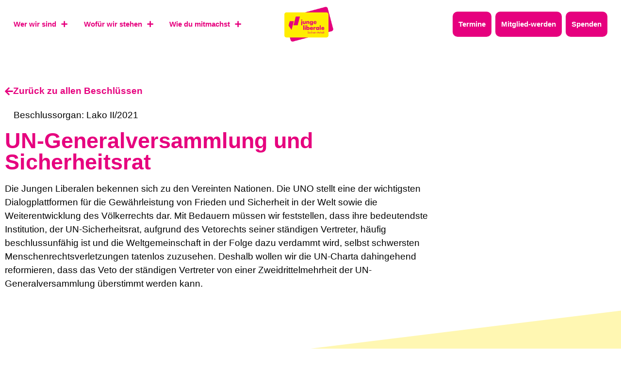

--- FILE ---
content_type: text/html; charset=UTF-8
request_url: https://julis-sachsenanhalt.de/beschlusssammlung/un-generalversammlung-und-sicherheitsrat/
body_size: 21529
content:
<!doctype html>
<html lang="de">
<head>
	<meta charset="UTF-8">
	<meta name="viewport" content="width=device-width, initial-scale=1">
	<link rel="profile" href="https://gmpg.org/xfn/11">
			<style>

			.jet-offcanvas-trigger {
				display: inline-flex;
				justify-content: flex-start;
				align-items: center;
				gap: 10px;
			}

			.jet-offcanvas-icon {
				line-height: 1em;
			}

			.jet-offcanvas-trigger svg {
				width: 1em;
				height: 1em;
				display: block;
			}

			.jet-offcanvas-trigger path {
				fill: currentColor;
			}

			.jet-offcanvas-trigger-wrap {
				display: none;
			}

			body[data-elementor-device-mode="mobile"] .jet-offcanvas-trigger-wrap {
				display: block;
				padding: 0;
			}

			body[data-elementor-device-mode="mobile"] .jet-offcanvas {
				position: fixed;
				left: -100vw;
				top: 0;
				max-width: 90vw !important;
				width: 90vw !important;
				bottom: 0;
				display: block;
				z-index: 99999;
				background: #fff;
				overflow: auto;
				transition: left 200ms linear;
			}

			body[data-elementor-device-mode="mobile"] .jet-offcanvas.is-active {
				left: 0;
			}

			body[data-elementor-device-mode="mobile"] .jet-offcanvas-parent.is-active:before {
				opacity: 0;
				content: '';
				transition: left 200ms linear;
			}

			body[data-elementor-device-mode="mobile"] .jet-offcanvas-parent.is-active:before {
				content: '';
				position: fixed;
				left: 0;
				top: 0;
				right: 0;
				bottom: 0;
				z-index: 99998;
				background: rgba(0, 0, 0, .8);
				opacity: 1;
			}
			body[data-elementor-device-mode="mobile"].admin-bar .jet-offcanvas > .jet-offcanvas-trigger-wrap,
			body[data-elementor-device-mode="mobile"].admin-bar .elementor-element-populated > .jet-offcanvas-trigger-wrap {
				margin-top: 46px;
			}
		</style>
		<meta name='robots' content='index, follow, max-image-preview:large, max-snippet:-1, max-video-preview:-1' />

	<!-- This site is optimized with the Yoast SEO plugin v26.8 - https://yoast.com/product/yoast-seo-wordpress/ -->
	<title>UN-Generalversammlung und Sicherheitsrat - Junge Liberale</title>
	<link rel="canonical" href="https://julis-sachsenanhalt.de/beschlusssammlung/un-generalversammlung-und-sicherheitsrat/" />
	<meta property="og:locale" content="de_DE" />
	<meta property="og:type" content="article" />
	<meta property="og:title" content="UN-Generalversammlung und Sicherheitsrat - Junge Liberale" />
	<meta property="og:description" content="Die Jungen Liberalen bekennen sich zu den Vereinten Nationen. Die UNO stellt eine der wichtigsten Dialogplattformen für die Gewährleistung von Frieden und Sicherheit in der Welt sowie die Weiterentwicklung des Völkerrechts dar. Mit Bedauern müssen wir feststellen, dass ihre bedeutendste Institution, der UN-Sicherheitsrat, aufgrund des Vetorechts seiner ständigen Vertreter, häufig beschlussunfähig ist und die Weltgemeinschaft [&hellip;]" />
	<meta property="og:url" content="https://julis-sachsenanhalt.de/beschlusssammlung/un-generalversammlung-und-sicherheitsrat/" />
	<meta property="og:site_name" content="Junge Liberale" />
	<meta name="twitter:card" content="summary_large_image" />
	<script type="application/ld+json" class="yoast-schema-graph">{"@context":"https://schema.org","@graph":[{"@type":"WebPage","@id":"https://julis-sachsenanhalt.de/beschlusssammlung/un-generalversammlung-und-sicherheitsrat/","url":"https://julis-sachsenanhalt.de/beschlusssammlung/un-generalversammlung-und-sicherheitsrat/","name":"UN-Generalversammlung und Sicherheitsrat - Junge Liberale","isPartOf":{"@id":"https://julis-sachsenanhalt.de/#website"},"datePublished":"2021-10-09T12:01:25+00:00","breadcrumb":{"@id":"https://julis-sachsenanhalt.de/beschlusssammlung/un-generalversammlung-und-sicherheitsrat/#breadcrumb"},"inLanguage":"de","potentialAction":[{"@type":"ReadAction","target":["https://julis-sachsenanhalt.de/beschlusssammlung/un-generalversammlung-und-sicherheitsrat/"]}]},{"@type":"BreadcrumbList","@id":"https://julis-sachsenanhalt.de/beschlusssammlung/un-generalversammlung-und-sicherheitsrat/#breadcrumb","itemListElement":[{"@type":"ListItem","position":1,"name":"Startseite","item":"https://julis-sachsenanhalt.de/"},{"@type":"ListItem","position":2,"name":"Beschlusssammlung","item":"https://julis-sachsenanhalt.de/beschlusssammlung/"},{"@type":"ListItem","position":3,"name":"UN-Generalversammlung und Sicherheitsrat"}]},{"@type":"WebSite","@id":"https://julis-sachsenanhalt.de/#website","url":"https://julis-sachsenanhalt.de/","name":"Junge Liberale","description":"Ministerin Zieschang entlassen!","publisher":{"@id":"https://julis-sachsenanhalt.de/#organization"},"potentialAction":[{"@type":"SearchAction","target":{"@type":"EntryPoint","urlTemplate":"https://julis-sachsenanhalt.de/?s={search_term_string}"},"query-input":{"@type":"PropertyValueSpecification","valueRequired":true,"valueName":"search_term_string"}}],"inLanguage":"de"},{"@type":"Organization","@id":"https://julis-sachsenanhalt.de/#organization","name":"Junge Liberale","url":"https://julis-sachsenanhalt.de/","logo":{"@type":"ImageObject","inLanguage":"de","@id":"https://julis-sachsenanhalt.de/#/schema/logo/image/","url":"https://julis-sachsenanhalt.de/wp-content/uploads/sites/111/2022/06/Logo-Junge-Liberale.png","contentUrl":"https://julis-sachsenanhalt.de/wp-content/uploads/sites/111/2022/06/Logo-Junge-Liberale.png","width":1912,"height":1464,"caption":"Junge Liberale"},"image":{"@id":"https://julis-sachsenanhalt.de/#/schema/logo/image/"}}]}</script>
	<!-- / Yoast SEO plugin. -->


<link rel='dns-prefetch' href='//julis-sachsenanhalt.de' />
<link rel="alternate" type="application/rss+xml" title="Junge Liberale &raquo; Feed" href="https://julis-sachsenanhalt.de/feed/" />
<link rel="alternate" title="oEmbed (JSON)" type="application/json+oembed" href="https://julis-sachsenanhalt.de/wp-json/oembed/1.0/embed?url=https%3A%2F%2Fjulis-sachsenanhalt.de%2Fbeschlusssammlung%2Fun-generalversammlung-und-sicherheitsrat%2F" />
<link rel="alternate" title="oEmbed (XML)" type="text/xml+oembed" href="https://julis-sachsenanhalt.de/wp-json/oembed/1.0/embed?url=https%3A%2F%2Fjulis-sachsenanhalt.de%2Fbeschlusssammlung%2Fun-generalversammlung-und-sicherheitsrat%2F&#038;format=xml" />
<style id='wp-img-auto-sizes-contain-inline-css'>
img:is([sizes=auto i],[sizes^="auto," i]){contain-intrinsic-size:3000px 1500px}
/*# sourceURL=wp-img-auto-sizes-contain-inline-css */
</style>
<link rel='stylesheet' id='hello-elementor-theme-style-css' href='https://julis-sachsenanhalt.de/wp-content/themes/hello-elementor/assets/css/theme.css?ver=3.4.6' media='all' />
<link rel='stylesheet' id='jet-menu-hello-css' href='https://julis-sachsenanhalt.de/wp-content/plugins/jet-menu/integration/themes/hello-elementor/assets/css/style.css?ver=2.4.13' media='all' />
<style id='wp-emoji-styles-inline-css'>

	img.wp-smiley, img.emoji {
		display: inline !important;
		border: none !important;
		box-shadow: none !important;
		height: 1em !important;
		width: 1em !important;
		margin: 0 0.07em !important;
		vertical-align: -0.1em !important;
		background: none !important;
		padding: 0 !important;
	}
/*# sourceURL=wp-emoji-styles-inline-css */
</style>
<link rel='stylesheet' id='wp-block-library-css' href='https://julis-sachsenanhalt.de/wp-includes/css/dist/block-library/style.min.css?ver=6.9' media='all' />
<style id='wp-block-library-inline-css'>

            @font-face {
                font-family: 'Anybody';
                src: url('https://fonts.julis.de/Anybody-Thin.ttf') format('truetype');
                font-weight: 100;
                font-style: normal;
            }
        
            @font-face {
                font-family: 'Anybody';
                src: url('https://fonts.julis.de/Anybody-ThinItalic.ttf') format('truetype');
                font-weight: 100;
                font-style: italic;
            }
        
            @font-face {
                font-family: 'Anybody';
                src: url('https://fonts.julis.de/Anybody-ExtraLight.ttf') format('truetype');
                font-weight: 200;
                font-style: normal;
            }
        
            @font-face {
                font-family: 'Anybody';
                src: url('https://fonts.julis.de/Anybody-ExtraLightitalic.ttf') format('truetype');
                font-weight: 200;
                font-style: italic;
            }
        
            @font-face {
                font-family: 'Anybody';
                src: url('https://fonts.julis.de/Anybody-Light.ttf') format('truetype');
                font-weight: 300;
                font-style: normal;
            }
        
            @font-face {
                font-family: 'Anybody';
                src: url('https://fonts.julis.de/Anybody-LightItalic.ttf') format('truetype');
                font-weight: 300;
                font-style: italic;
            }
        
            @font-face {
                font-family: 'Anybody';
                src: url('https://fonts.julis.de/Anybody-Regular.ttf') format('truetype');
                font-weight: 400;
                font-style: normal;
            }
        
            @font-face {
                font-family: 'Anybody';
                src: url('https://fonts.julis.de/Anybody-Italic.ttf') format('truetype');
                font-weight: 400;
                font-style: italic;
            }
        
            @font-face {
                font-family: 'Anybody';
                src: url('https://fonts.julis.de/Anybody-Medium.ttf') format('truetype');
                font-weight: 500;
                font-style: normal;
            }
        
            @font-face {
                font-family: 'Anybody';
                src: url('https://fonts.julis.de/Anybody-MediumItalic.ttf') format('truetype');
                font-weight: 500;
                font-style: italic;
            }
        
            @font-face {
                font-family: 'Anybody';
                src: url('https://fonts.julis.de/Anybody-SemiBold.ttf') format('truetype');
                font-weight: 600;
                font-style: normal;
            }
        
            @font-face {
                font-family: 'Anybody';
                src: url('https://fonts.julis.de/Anybody-SemiBoldItalic.ttf') format('truetype');
                font-weight: 600;
                font-style: italic;
            }
        
            @font-face {
                font-family: 'Anybody';
                src: url('https://fonts.julis.de/Anybody-Bold.ttf') format('truetype');
                font-weight: 700;
                font-style: normal;
            }
        
            @font-face {
                font-family: 'Anybody';
                src: url('https://fonts.julis.de/Anybody-BoldItalic.ttf') format('truetype');
                font-weight: 700;
                font-style: italic;
            }
        
            @font-face {
                font-family: 'Anybody';
                src: url('https://fonts.julis.de/Anybody-ExtraBold.ttf') format('truetype');
                font-weight: 800;
                font-style: normal;
            }
        
            @font-face {
                font-family: 'Anybody';
                src: url('https://fonts.julis.de/Anybody-BoldItalic.ttf') format('truetype');
                font-weight: 800;
                font-style: italic;
            }
        
            @font-face {
                font-family: 'Anybody';
                src: url('https://fonts.julis.de/Anybody-Black.ttf') format('truetype');
                font-weight: 900;
                font-style: normal;
            }
        
            @font-face {
                font-family: 'Anybody';
                src: url('https://fonts.julis.de/Anybody-BlackItalic.ttf') format('truetype');
                font-weight: 900;
                font-style: italic;
            }
        
            @font-face {
                font-family: 'Anybody';
                src: url('https://fonts.julis.de/Anybody-VariableFont_wdthwght.ttf') format('truetype');
                font-weight: normal;
                font-style: normal;
            }
        
/*# sourceURL=wp-block-library-inline-css */
</style>
<link rel='stylesheet' id='jet-engine-frontend-css' href='https://julis-sachsenanhalt.de/wp-content/plugins/jet-engine/assets/css/frontend.css?ver=3.7.3' media='all' />
<style id='global-styles-inline-css'>
:root{--wp--preset--aspect-ratio--square: 1;--wp--preset--aspect-ratio--4-3: 4/3;--wp--preset--aspect-ratio--3-4: 3/4;--wp--preset--aspect-ratio--3-2: 3/2;--wp--preset--aspect-ratio--2-3: 2/3;--wp--preset--aspect-ratio--16-9: 16/9;--wp--preset--aspect-ratio--9-16: 9/16;--wp--preset--color--black: #000000;--wp--preset--color--cyan-bluish-gray: #abb8c3;--wp--preset--color--white: #ffffff;--wp--preset--color--pale-pink: #f78da7;--wp--preset--color--vivid-red: #cf2e2e;--wp--preset--color--luminous-vivid-orange: #ff6900;--wp--preset--color--luminous-vivid-amber: #fcb900;--wp--preset--color--light-green-cyan: #7bdcb5;--wp--preset--color--vivid-green-cyan: #00d084;--wp--preset--color--pale-cyan-blue: #8ed1fc;--wp--preset--color--vivid-cyan-blue: #0693e3;--wp--preset--color--vivid-purple: #9b51e0;--wp--preset--gradient--vivid-cyan-blue-to-vivid-purple: linear-gradient(135deg,rgb(6,147,227) 0%,rgb(155,81,224) 100%);--wp--preset--gradient--light-green-cyan-to-vivid-green-cyan: linear-gradient(135deg,rgb(122,220,180) 0%,rgb(0,208,130) 100%);--wp--preset--gradient--luminous-vivid-amber-to-luminous-vivid-orange: linear-gradient(135deg,rgb(252,185,0) 0%,rgb(255,105,0) 100%);--wp--preset--gradient--luminous-vivid-orange-to-vivid-red: linear-gradient(135deg,rgb(255,105,0) 0%,rgb(207,46,46) 100%);--wp--preset--gradient--very-light-gray-to-cyan-bluish-gray: linear-gradient(135deg,rgb(238,238,238) 0%,rgb(169,184,195) 100%);--wp--preset--gradient--cool-to-warm-spectrum: linear-gradient(135deg,rgb(74,234,220) 0%,rgb(151,120,209) 20%,rgb(207,42,186) 40%,rgb(238,44,130) 60%,rgb(251,105,98) 80%,rgb(254,248,76) 100%);--wp--preset--gradient--blush-light-purple: linear-gradient(135deg,rgb(255,206,236) 0%,rgb(152,150,240) 100%);--wp--preset--gradient--blush-bordeaux: linear-gradient(135deg,rgb(254,205,165) 0%,rgb(254,45,45) 50%,rgb(107,0,62) 100%);--wp--preset--gradient--luminous-dusk: linear-gradient(135deg,rgb(255,203,112) 0%,rgb(199,81,192) 50%,rgb(65,88,208) 100%);--wp--preset--gradient--pale-ocean: linear-gradient(135deg,rgb(255,245,203) 0%,rgb(182,227,212) 50%,rgb(51,167,181) 100%);--wp--preset--gradient--electric-grass: linear-gradient(135deg,rgb(202,248,128) 0%,rgb(113,206,126) 100%);--wp--preset--gradient--midnight: linear-gradient(135deg,rgb(2,3,129) 0%,rgb(40,116,252) 100%);--wp--preset--font-size--small: 13px;--wp--preset--font-size--medium: 20px;--wp--preset--font-size--large: 36px;--wp--preset--font-size--x-large: 42px;--wp--preset--spacing--20: 0.44rem;--wp--preset--spacing--30: 0.67rem;--wp--preset--spacing--40: 1rem;--wp--preset--spacing--50: 1.5rem;--wp--preset--spacing--60: 2.25rem;--wp--preset--spacing--70: 3.38rem;--wp--preset--spacing--80: 5.06rem;--wp--preset--shadow--natural: 6px 6px 9px rgba(0, 0, 0, 0.2);--wp--preset--shadow--deep: 12px 12px 50px rgba(0, 0, 0, 0.4);--wp--preset--shadow--sharp: 6px 6px 0px rgba(0, 0, 0, 0.2);--wp--preset--shadow--outlined: 6px 6px 0px -3px rgb(255, 255, 255), 6px 6px rgb(0, 0, 0);--wp--preset--shadow--crisp: 6px 6px 0px rgb(0, 0, 0);}:root { --wp--style--global--content-size: 800px;--wp--style--global--wide-size: 1200px; }:where(body) { margin: 0; }.wp-site-blocks > .alignleft { float: left; margin-right: 2em; }.wp-site-blocks > .alignright { float: right; margin-left: 2em; }.wp-site-blocks > .aligncenter { justify-content: center; margin-left: auto; margin-right: auto; }:where(.wp-site-blocks) > * { margin-block-start: 24px; margin-block-end: 0; }:where(.wp-site-blocks) > :first-child { margin-block-start: 0; }:where(.wp-site-blocks) > :last-child { margin-block-end: 0; }:root { --wp--style--block-gap: 24px; }:root :where(.is-layout-flow) > :first-child{margin-block-start: 0;}:root :where(.is-layout-flow) > :last-child{margin-block-end: 0;}:root :where(.is-layout-flow) > *{margin-block-start: 24px;margin-block-end: 0;}:root :where(.is-layout-constrained) > :first-child{margin-block-start: 0;}:root :where(.is-layout-constrained) > :last-child{margin-block-end: 0;}:root :where(.is-layout-constrained) > *{margin-block-start: 24px;margin-block-end: 0;}:root :where(.is-layout-flex){gap: 24px;}:root :where(.is-layout-grid){gap: 24px;}.is-layout-flow > .alignleft{float: left;margin-inline-start: 0;margin-inline-end: 2em;}.is-layout-flow > .alignright{float: right;margin-inline-start: 2em;margin-inline-end: 0;}.is-layout-flow > .aligncenter{margin-left: auto !important;margin-right: auto !important;}.is-layout-constrained > .alignleft{float: left;margin-inline-start: 0;margin-inline-end: 2em;}.is-layout-constrained > .alignright{float: right;margin-inline-start: 2em;margin-inline-end: 0;}.is-layout-constrained > .aligncenter{margin-left: auto !important;margin-right: auto !important;}.is-layout-constrained > :where(:not(.alignleft):not(.alignright):not(.alignfull)){max-width: var(--wp--style--global--content-size);margin-left: auto !important;margin-right: auto !important;}.is-layout-constrained > .alignwide{max-width: var(--wp--style--global--wide-size);}body .is-layout-flex{display: flex;}.is-layout-flex{flex-wrap: wrap;align-items: center;}.is-layout-flex > :is(*, div){margin: 0;}body .is-layout-grid{display: grid;}.is-layout-grid > :is(*, div){margin: 0;}body{padding-top: 0px;padding-right: 0px;padding-bottom: 0px;padding-left: 0px;}a:where(:not(.wp-element-button)){text-decoration: underline;}:root :where(.wp-element-button, .wp-block-button__link){background-color: #32373c;border-width: 0;color: #fff;font-family: inherit;font-size: inherit;font-style: inherit;font-weight: inherit;letter-spacing: inherit;line-height: inherit;padding-top: calc(0.667em + 2px);padding-right: calc(1.333em + 2px);padding-bottom: calc(0.667em + 2px);padding-left: calc(1.333em + 2px);text-decoration: none;text-transform: inherit;}.has-black-color{color: var(--wp--preset--color--black) !important;}.has-cyan-bluish-gray-color{color: var(--wp--preset--color--cyan-bluish-gray) !important;}.has-white-color{color: var(--wp--preset--color--white) !important;}.has-pale-pink-color{color: var(--wp--preset--color--pale-pink) !important;}.has-vivid-red-color{color: var(--wp--preset--color--vivid-red) !important;}.has-luminous-vivid-orange-color{color: var(--wp--preset--color--luminous-vivid-orange) !important;}.has-luminous-vivid-amber-color{color: var(--wp--preset--color--luminous-vivid-amber) !important;}.has-light-green-cyan-color{color: var(--wp--preset--color--light-green-cyan) !important;}.has-vivid-green-cyan-color{color: var(--wp--preset--color--vivid-green-cyan) !important;}.has-pale-cyan-blue-color{color: var(--wp--preset--color--pale-cyan-blue) !important;}.has-vivid-cyan-blue-color{color: var(--wp--preset--color--vivid-cyan-blue) !important;}.has-vivid-purple-color{color: var(--wp--preset--color--vivid-purple) !important;}.has-black-background-color{background-color: var(--wp--preset--color--black) !important;}.has-cyan-bluish-gray-background-color{background-color: var(--wp--preset--color--cyan-bluish-gray) !important;}.has-white-background-color{background-color: var(--wp--preset--color--white) !important;}.has-pale-pink-background-color{background-color: var(--wp--preset--color--pale-pink) !important;}.has-vivid-red-background-color{background-color: var(--wp--preset--color--vivid-red) !important;}.has-luminous-vivid-orange-background-color{background-color: var(--wp--preset--color--luminous-vivid-orange) !important;}.has-luminous-vivid-amber-background-color{background-color: var(--wp--preset--color--luminous-vivid-amber) !important;}.has-light-green-cyan-background-color{background-color: var(--wp--preset--color--light-green-cyan) !important;}.has-vivid-green-cyan-background-color{background-color: var(--wp--preset--color--vivid-green-cyan) !important;}.has-pale-cyan-blue-background-color{background-color: var(--wp--preset--color--pale-cyan-blue) !important;}.has-vivid-cyan-blue-background-color{background-color: var(--wp--preset--color--vivid-cyan-blue) !important;}.has-vivid-purple-background-color{background-color: var(--wp--preset--color--vivid-purple) !important;}.has-black-border-color{border-color: var(--wp--preset--color--black) !important;}.has-cyan-bluish-gray-border-color{border-color: var(--wp--preset--color--cyan-bluish-gray) !important;}.has-white-border-color{border-color: var(--wp--preset--color--white) !important;}.has-pale-pink-border-color{border-color: var(--wp--preset--color--pale-pink) !important;}.has-vivid-red-border-color{border-color: var(--wp--preset--color--vivid-red) !important;}.has-luminous-vivid-orange-border-color{border-color: var(--wp--preset--color--luminous-vivid-orange) !important;}.has-luminous-vivid-amber-border-color{border-color: var(--wp--preset--color--luminous-vivid-amber) !important;}.has-light-green-cyan-border-color{border-color: var(--wp--preset--color--light-green-cyan) !important;}.has-vivid-green-cyan-border-color{border-color: var(--wp--preset--color--vivid-green-cyan) !important;}.has-pale-cyan-blue-border-color{border-color: var(--wp--preset--color--pale-cyan-blue) !important;}.has-vivid-cyan-blue-border-color{border-color: var(--wp--preset--color--vivid-cyan-blue) !important;}.has-vivid-purple-border-color{border-color: var(--wp--preset--color--vivid-purple) !important;}.has-vivid-cyan-blue-to-vivid-purple-gradient-background{background: var(--wp--preset--gradient--vivid-cyan-blue-to-vivid-purple) !important;}.has-light-green-cyan-to-vivid-green-cyan-gradient-background{background: var(--wp--preset--gradient--light-green-cyan-to-vivid-green-cyan) !important;}.has-luminous-vivid-amber-to-luminous-vivid-orange-gradient-background{background: var(--wp--preset--gradient--luminous-vivid-amber-to-luminous-vivid-orange) !important;}.has-luminous-vivid-orange-to-vivid-red-gradient-background{background: var(--wp--preset--gradient--luminous-vivid-orange-to-vivid-red) !important;}.has-very-light-gray-to-cyan-bluish-gray-gradient-background{background: var(--wp--preset--gradient--very-light-gray-to-cyan-bluish-gray) !important;}.has-cool-to-warm-spectrum-gradient-background{background: var(--wp--preset--gradient--cool-to-warm-spectrum) !important;}.has-blush-light-purple-gradient-background{background: var(--wp--preset--gradient--blush-light-purple) !important;}.has-blush-bordeaux-gradient-background{background: var(--wp--preset--gradient--blush-bordeaux) !important;}.has-luminous-dusk-gradient-background{background: var(--wp--preset--gradient--luminous-dusk) !important;}.has-pale-ocean-gradient-background{background: var(--wp--preset--gradient--pale-ocean) !important;}.has-electric-grass-gradient-background{background: var(--wp--preset--gradient--electric-grass) !important;}.has-midnight-gradient-background{background: var(--wp--preset--gradient--midnight) !important;}.has-small-font-size{font-size: var(--wp--preset--font-size--small) !important;}.has-medium-font-size{font-size: var(--wp--preset--font-size--medium) !important;}.has-large-font-size{font-size: var(--wp--preset--font-size--large) !important;}.has-x-large-font-size{font-size: var(--wp--preset--font-size--x-large) !important;}
:root :where(.wp-block-pullquote){font-size: 1.5em;line-height: 1.6;}
/*# sourceURL=global-styles-inline-css */
</style>
<link rel='stylesheet' id='hello-elementor-css' href='https://julis-sachsenanhalt.de/wp-content/themes/hello-elementor/assets/css/reset.css?ver=3.4.6' media='all' />
<link rel='stylesheet' id='hello-elementor-header-footer-css' href='https://julis-sachsenanhalt.de/wp-content/themes/hello-elementor/assets/css/header-footer.css?ver=3.4.6' media='all' />
<link rel='stylesheet' id='jet-menu-public-styles-css' href='https://julis-sachsenanhalt.de/wp-content/plugins/jet-menu/assets/public/css/public.css?ver=2.4.13' media='all' />
<link rel='stylesheet' id='jet-popup-frontend-css' href='https://julis-sachsenanhalt.de/wp-content/plugins/jet-popup/assets/css/jet-popup-frontend.css?ver=2.0.17' media='all' />
<link rel='stylesheet' id='elementor-frontend-css' href='https://julis-sachsenanhalt.de/wp-content/plugins/elementor/assets/css/frontend.min.css?ver=3.34.4' media='all' />
<link rel='stylesheet' id='widget-image-css' href='https://julis-sachsenanhalt.de/wp-content/plugins/elementor/assets/css/widget-image.min.css?ver=3.34.4' media='all' />
<link rel='stylesheet' id='widget-nav-menu-css' href='https://julis-sachsenanhalt.de/wp-content/plugins/elementor-pro/assets/css/widget-nav-menu.min.css?ver=3.34.4' media='all' />
<link rel='stylesheet' id='e-sticky-css' href='https://julis-sachsenanhalt.de/wp-content/plugins/elementor-pro/assets/css/modules/sticky.min.css?ver=3.34.4' media='all' />
<link rel='stylesheet' id='widget-heading-css' href='https://julis-sachsenanhalt.de/wp-content/plugins/elementor/assets/css/widget-heading.min.css?ver=3.34.4' media='all' />
<link rel='stylesheet' id='e-animation-grow-rotate-css' href='https://julis-sachsenanhalt.de/wp-content/plugins/elementor/assets/lib/animations/styles/e-animation-grow-rotate.min.css?ver=3.34.4' media='all' />
<link rel='stylesheet' id='widget-icon-list-css' href='https://julis-sachsenanhalt.de/wp-content/plugins/elementor/assets/css/widget-icon-list.min.css?ver=3.34.4' media='all' />
<link rel='stylesheet' id='e-animation-grow-css' href='https://julis-sachsenanhalt.de/wp-content/plugins/elementor/assets/lib/animations/styles/e-animation-grow.min.css?ver=3.34.4' media='all' />
<link rel='stylesheet' id='swiper-css' href='https://julis-sachsenanhalt.de/wp-content/plugins/elementor/assets/lib/swiper/v8/css/swiper.min.css?ver=8.4.5' media='all' />
<link rel='stylesheet' id='e-swiper-css' href='https://julis-sachsenanhalt.de/wp-content/plugins/elementor/assets/css/conditionals/e-swiper.min.css?ver=3.34.4' media='all' />
<link rel='stylesheet' id='widget-post-info-css' href='https://julis-sachsenanhalt.de/wp-content/plugins/elementor-pro/assets/css/widget-post-info.min.css?ver=3.34.4' media='all' />
<link rel='stylesheet' id='elementor-icons-shared-0-css' href='https://julis-sachsenanhalt.de/wp-content/plugins/elementor/assets/lib/font-awesome/css/fontawesome.min.css?ver=5.15.3' media='all' />
<link rel='stylesheet' id='elementor-icons-fa-regular-css' href='https://julis-sachsenanhalt.de/wp-content/plugins/elementor/assets/lib/font-awesome/css/regular.min.css?ver=5.15.3' media='all' />
<link rel='stylesheet' id='elementor-icons-fa-solid-css' href='https://julis-sachsenanhalt.de/wp-content/plugins/elementor/assets/lib/font-awesome/css/solid.min.css?ver=5.15.3' media='all' />
<link rel='stylesheet' id='widget-loop-common-css' href='https://julis-sachsenanhalt.de/wp-content/plugins/elementor-pro/assets/css/widget-loop-common.min.css?ver=3.34.4' media='all' />
<link rel='stylesheet' id='widget-loop-grid-css' href='https://julis-sachsenanhalt.de/wp-content/plugins/elementor-pro/assets/css/widget-loop-grid.min.css?ver=3.34.4' media='all' />
<link rel='stylesheet' id='jet-blocks-css' href='https://julis-sachsenanhalt.de/wp-content/uploads/sites/111/elementor/css/custom-jet-blocks.css?ver=1.3.19.1' media='all' />
<link rel='stylesheet' id='elementor-icons-css' href='https://julis-sachsenanhalt.de/wp-content/plugins/elementor/assets/lib/eicons/css/elementor-icons.min.css?ver=5.46.0' media='all' />
<link rel='stylesheet' id='elementor-post-5-css' href='https://julis-sachsenanhalt.de/wp-content/uploads/sites/111/elementor/css/post-5.css?ver=1764444359' media='all' />
<link rel='stylesheet' id='jet-tabs-frontend-css' href='https://julis-sachsenanhalt.de/wp-content/plugins/jet-tabs/assets/css/jet-tabs-frontend.css?ver=2.2.10' media='all' />
<link rel='stylesheet' id='elementor-post-45-css' href='https://julis-sachsenanhalt.de/wp-content/uploads/sites/111/elementor/css/post-45.css?ver=1768749597' media='all' />
<link rel='stylesheet' id='elementor-post-48-css' href='https://julis-sachsenanhalt.de/wp-content/uploads/sites/111/elementor/css/post-48.css?ver=1764444359' media='all' />
<link rel='stylesheet' id='elementor-post-16434-css' href='https://julis-sachsenanhalt.de/wp-content/uploads/sites/111/elementor/css/post-16434.css?ver=1764446300' media='all' />
<link rel='stylesheet' id='hello-elementor-child-style-css' href='https://julis-sachsenanhalt.de/wp-content/themes/vereda-child-hello-2/style.css?ver=1.0.0' media='all' />
<link rel='stylesheet' id='elementor-icons-fa-brands-css' href='https://julis-sachsenanhalt.de/wp-content/plugins/elementor/assets/lib/font-awesome/css/brands.min.css?ver=5.15.3' media='all' />
<script src="https://julis-sachsenanhalt.de/wp-includes/js/jquery/jquery.min.js?ver=3.7.1" id="jquery-core-js"></script>
<script src="https://julis-sachsenanhalt.de/wp-includes/js/jquery/jquery-migrate.min.js?ver=3.4.1" id="jquery-migrate-js"></script>
<link rel="https://api.w.org/" href="https://julis-sachsenanhalt.de/wp-json/" /><link rel="alternate" title="JSON" type="application/json" href="https://julis-sachsenanhalt.de/wp-json/wp/v2/resolution/1682" /><link rel="EditURI" type="application/rsd+xml" title="RSD" href="https://julis-sachsenanhalt.de/xmlrpc.php?rsd" />
<meta name="generator" content="WordPress 6.9" />
<link rel='shortlink' href='https://julis-sachsenanhalt.de/?p=1682' />
<meta name="generator" content="Elementor 3.34.4; features: additional_custom_breakpoints; settings: css_print_method-external, google_font-disabled, font_display-auto">
<script id="Cookiebot" src="https://consent.cookiebot.com/uc.js" data-cbid="98dda633-92de-4ada-ae29-eb2f781581e0" data-blockingmode="auto" type="text/javascript"></script>
			<style>
				.e-con.e-parent:nth-of-type(n+4):not(.e-lazyloaded):not(.e-no-lazyload),
				.e-con.e-parent:nth-of-type(n+4):not(.e-lazyloaded):not(.e-no-lazyload) * {
					background-image: none !important;
				}
				@media screen and (max-height: 1024px) {
					.e-con.e-parent:nth-of-type(n+3):not(.e-lazyloaded):not(.e-no-lazyload),
					.e-con.e-parent:nth-of-type(n+3):not(.e-lazyloaded):not(.e-no-lazyload) * {
						background-image: none !important;
					}
				}
				@media screen and (max-height: 640px) {
					.e-con.e-parent:nth-of-type(n+2):not(.e-lazyloaded):not(.e-no-lazyload),
					.e-con.e-parent:nth-of-type(n+2):not(.e-lazyloaded):not(.e-no-lazyload) * {
						background-image: none !important;
					}
				}
			</style>
			<link rel="icon" href="https://julis-sachsenanhalt.de/wp-content/uploads/sites/111/2022/06/220605_Julia_Favicon_148-150x150.png" sizes="32x32" />
<link rel="icon" href="https://julis-sachsenanhalt.de/wp-content/uploads/sites/111/2022/06/220605_Julia_Favicon_148-300x300.png" sizes="192x192" />
<link rel="apple-touch-icon" href="https://julis-sachsenanhalt.de/wp-content/uploads/sites/111/2022/06/220605_Julia_Favicon_148-300x300.png" />
<meta name="msapplication-TileImage" content="https://julis-sachsenanhalt.de/wp-content/uploads/sites/111/2022/06/220605_Julia_Favicon_148-300x300.png" />
		<style id="wp-custom-css">
			/**
.elementor-45 .elementor-element.elementor-element-d08d01b .jet-nav-depth-0 , .elementor-45 .elementor-element.elementor-element-d08d01b .jet-nav-depth-0{
	top: 10vh !important;
}

.jet-nav__sub:before{
	content: '';
	position: absolute;
    top: 0;
    left: 0;
    width: 100%;
    height: 40vh;
    background-image: linear-gradient(173deg, white 55%, #00000000 10%) !important;
	background-color: rgba(0, 0, 0, 0.0);
}

/* Entfernt jegliche vorher festgelegten 'clip-path'-Stile auf alle Elemente mit der Klasse `.jet-nav__sub` */

/**
.jet-nav__sub{
	clip-path: initial !important;
}

.elementor-45 .elementor-element.elementor-element-d08d01b .jet-nav-depth-0 , .elementor-45 .elementor-element.elementor-element-d08d01b .jet-nav-depth-0{
height: 40vh !important;	
}

.elementor-45 .elementor-element.elementor-element-828bd66 .jet-nav__sub , 
.elementor-45 .elementor-element.elementor-element-d08d01b .menu-item-link-sub {
	background: inherit !important;
}

.elementor-45 .elementor-element.elementor-element-d08d01b .menu-item-link-sub , .elementor-45 .elementor-element.elementor-element-d08d01b .jet-nav__sub{
	background-color:inherit !important;
} **/

  

@font-face {
    font-family: 'Anybody';
    src: url('https://fonts.julis.de/Anybody-Thin.ttf') format('truetype');
    font-weight: 100;
    font-style: normal;
}
@font-face {
    font-family: 'Anybody';
    src: url('https://fonts.julis.de/Anybody-ThinItalic.ttf') format('truetype');
    font-weight: 100;
    font-style: italic;
}
@font-face {
    font-family: 'Anybody';
    src: url('https://fonts.julis.de/Anybody-ExtraLight.ttf') format('truetype');
    font-weight: 200;
    font-style: normal;
}
@font-face {
    font-family: 'Anybody';
    src: url('https://fonts.julis.de/Anybody-ExtraLightItalic.ttf') format('truetype');
    font-weight: 200;
    font-style: italic;
}
@font-face {
    font-family: 'Anybody';
    src: url('https://fonts.julis.de/Anybody-Light.ttf') format('truetype');
    font-weight: 300;
    font-style: normal;
}
@font-face {
    font-family: 'Anybody';
    src: url('https://fonts.julis.de/Anybody-LightItalic.ttf') format('truetype');
    font-weight: 300;
    font-style: italic;
}
@font-face {
    font-family: 'Anybody';
    src: url('https://fonts.julis.de/Anybody-Regular.ttf') format('truetype');
    font-weight: 400;
    font-style: normal;
}
@font-face {
    font-family: 'Anybody';
    src: url('https://fonts.julis.de/Anybody-Italic.ttf') format('truetype');
    font-weight: 400;
    font-style: italic;
}
@font-face {
    font-family: 'Anybody';
    src: url('https://fonts.julis.de/Anybody-Medium.ttf') format('truetype');
    font-weight: 500;
    font-style: normal;
}
@font-face {
    font-family: 'Anybody';
    src: url('https://fonts.julis.de/Anybody-MediumItalic.ttf') format('truetype');
    font-weight: 500;
    font-style: italic;
}
@font-face {
    font-family: 'Anybody';
    src: url('https://fonts.julis.de/Anybody-SemiBold.ttf') format('truetype');
    font-weight: 600;
    font-style: normal;
}
@font-face {
    font-family: 'Anybody';
    src: url('https://fonts.julis.de/Anybody-SemiBoldItalic.ttf') format('truetype');
    font-weight: 600;
    font-style: italic;
}
@font-face {
    font-family: 'Anybody';
    src: url('https://fonts.julis.de/Anybody-Bold.ttf') format('truetype');
    font-weight: 700;
    font-style: normal;
}
@font-face {
    font-family: 'Anybody';
    src: url('https://fonts.julis.de/Anybody-BoldItalic.ttf') format('truetype');
    font-weight: 700;
    font-style: italic;
}
@font-face {
    font-family: 'Anybody';
    src: url('https://fonts.julis.de/Anybody-ExtraBold.ttf') format('truetype');
    font-weight: 800;
    font-style: normal;
}
@font-face {
    font-family: 'Anybody';
    src: url('https://fonts.julis.de/Anybody-ExtraBoldItalic.ttf') format('truetype');
    font-weight: 800;
    font-style: italic;
}
@font-face {
    font-family: 'Anybody';
    src: url('https://julis.de/wp-content/uploads/sites/111/2023/06/Anybody-Black.ttf') format('truetype');
    font-weight: 900;
    font-style: normal;
}
@font-face {
    font-family: 'Anybody';
    src: url('https://fonts.julis.de/Anybody-BlackItalic.ttf') format('truetype');
    font-weight: 900;
    font-style: italic;
}
/* Für die Variable Font Version, falls benötigt */
@font-face {
    font-family: 'Anybody';
    src: url('https://fonts.julis.de/Anybody-VariableFont_wdthwght.ttf') format('truetype');
    font-weight: normal;
    font-style: normal;
}
		</style>
		</head>
<body class="wp-singular resolution-template-default single single-resolution postid-1682 wp-custom-logo wp-embed-responsive wp-theme-hello-elementor wp-child-theme-vereda-child-hello-2 hello-elementor-default jet-mega-menu-location elementor-default elementor-kit-5 elementor-page-16434">


<a class="skip-link screen-reader-text" href="#content">Zum Inhalt springen</a>

		<header data-elementor-type="header" data-elementor-id="45" class="elementor elementor-45 elementor-location-header" data-elementor-post-type="elementor_library">
					<section class="elementor-section elementor-top-section elementor-element elementor-element-d2849f8 elementor-section-full_width elementor-section-height-min-height elementor-section-height-default elementor-section-items-middle" data-id="d2849f8" data-element_type="section" data-settings="{&quot;background_background&quot;:&quot;classic&quot;}">
						<div class="elementor-container elementor-column-gap-default">
					<div class="elementor-column elementor-col-100 elementor-top-column elementor-element elementor-element-9feb5ec" data-id="9feb5ec" data-element_type="column">
			<div class="elementor-widget-wrap elementor-element-populated">
						<section class="elementor-section elementor-inner-section elementor-element elementor-element-6fedd4a elementor-section-full_width elementor-section-height-min-height elementor-section-height-default" data-id="6fedd4a" data-element_type="section">
						<div class="elementor-container elementor-column-gap-default">
					<div class="elementor-column elementor-col-33 elementor-inner-column elementor-element elementor-element-91ca29a" data-id="91ca29a" data-element_type="column">
			<div class="elementor-widget-wrap elementor-element-populated">
						<div class="elementor-element elementor-element-d08d01b elementor-widget__width-auto elementor-hidden-tablet elementor-hidden-mobile jet-nav-align-flex-start elementor-widget elementor-widget-jet-nav-menu" data-id="d08d01b" data-element_type="widget" data-widget_type="jet-nav-menu.default">
				<div class="elementor-widget-container">
					<nav class="jet-nav-wrap m-layout-mobile jet-mobile-menu jet-mobile-menu--default" data-mobile-trigger-device="mobile" data-mobile-layout="default">
<div class="jet-nav__mobile-trigger jet-nav-mobile-trigger-align-left">
	<span class="jet-nav__mobile-trigger-open jet-blocks-icon"><i aria-hidden="true" class="fas fa-bars"></i></span>	<span class="jet-nav__mobile-trigger-close jet-blocks-icon"><i aria-hidden="true" class="fas fa-times"></i></span></div><div class="menu-hauptmenue-container"><div class="jet-nav m-layout-mobile jet-nav--horizontal"><div class="menu-item menu-item-type-custom menu-item-object-custom menu-item-has-children jet-nav__item-14465 jet-nav__item"><a class="menu-item-link menu-item-link-depth-0 menu-item-link-top"><span class="jet-nav-link-text">Wer wir sind</span><div class="jet-nav-arrow"><i aria-hidden="true" class="fas fa-plus"></i></div></a>
<div  class="jet-nav__sub jet-nav-depth-0">
	<div class="menu-item menu-item-type-post_type menu-item-object-page jet-nav__item-14468 jet-nav__item jet-nav-item-sub"><a href="https://julis-sachsenanhalt.de/wir-stellen-uns-vor/" class="menu-item-link menu-item-link-depth-1 menu-item-link-sub"><span class="jet-nav-link-text">Wir stellen uns vor</span></a></div>
	<div class="menu-item menu-item-type-post_type menu-item-object-page jet-nav__item-16192 jet-nav__item jet-nav-item-sub"><a href="https://julis-sachsenanhalt.de/personen/" class="menu-item-link menu-item-link-depth-1 menu-item-link-sub"><span class="jet-nav-link-text">Personen</span></a></div>
	<div class="menu-item menu-item-type-post_type menu-item-object-page jet-nav__item-21000 jet-nav__item jet-nav-item-sub"><a href="https://julis-sachsenanhalt.de/kreisverbaende/" class="menu-item-link menu-item-link-depth-1 menu-item-link-sub"><span class="jet-nav-link-text">Kreisverbände</span></a></div>
</div>
</div>
<div class="menu-item menu-item-type-custom menu-item-object-custom menu-item-has-children jet-nav__item-14466 jet-nav__item"><a class="menu-item-link menu-item-link-depth-0 menu-item-link-top"><span class="jet-nav-link-text">Wofür wir stehen</span><div class="jet-nav-arrow"><i aria-hidden="true" class="fas fa-plus"></i></div></a>
<div  class="jet-nav__sub jet-nav-depth-0">
	<div class="menu-item menu-item-type-post_type_archive menu-item-object-resolution jet-nav__item-18124 jet-nav__item jet-nav-item-sub"><a href="https://julis-sachsenanhalt.de/beschlusssammlung/" class="menu-item-link menu-item-link-depth-1 menu-item-link-sub"><span class="jet-nav-link-text">Beschlüsse</span></a></div>
	<div class="menu-item menu-item-type-post_type menu-item-object-page jet-nav__item-20951 jet-nav__item jet-nav-item-sub"><a href="https://julis-sachsenanhalt.de/vereinsordnungen/" class="menu-item-link menu-item-link-depth-1 menu-item-link-sub"><span class="jet-nav-link-text">Vereinsordnungen</span></a></div>
</div>
</div>
<div class="menu-item menu-item-type-custom menu-item-object-custom menu-item-has-children jet-nav__item-14467 jet-nav__item"><a class="menu-item-link menu-item-link-depth-0 menu-item-link-top"><span class="jet-nav-link-text">Wie du mitmachst</span><div class="jet-nav-arrow"><i aria-hidden="true" class="fas fa-plus"></i></div></a>
<div  class="jet-nav__sub jet-nav-depth-0">
	<div class="menu-item menu-item-type-post_type menu-item-object-page jet-nav__item-22451 jet-nav__item jet-nav-item-sub"><a href="https://julis-sachsenanhalt.de/bundesarbeitskreise/" class="menu-item-link menu-item-link-depth-1 menu-item-link-sub"><span class="jet-nav-link-text">Landesarbeitskreis</span></a></div>
	<div class="menu-item menu-item-type-custom menu-item-object-custom jet-nav__item-20949 jet-nav__item jet-nav-item-sub"><a href="https://julis.de/aktiv-auf-bundesebene/" class="menu-item-link menu-item-link-depth-1 menu-item-link-sub"><span class="jet-nav-link-text">Aktiv auf Bundesebene</span></a></div>
	<div class="menu-item menu-item-type-post_type_archive menu-item-object-event jet-nav__item-16847 jet-nav__item jet-nav-item-sub"><a href="https://julis-sachsenanhalt.de/event/" class="menu-item-link menu-item-link-depth-1 menu-item-link-sub"><span class="jet-nav-link-text">Termine</span></a></div>
</div>
</div>
</div></div></nav>				</div>
				</div>
					</div>
		</div>
				<div class="elementor-column elementor-col-33 elementor-inner-column elementor-element elementor-element-682b6d7" data-id="682b6d7" data-element_type="column">
			<div class="elementor-widget-wrap elementor-element-populated">
						<div class="elementor-element elementor-element-eb6e87e elementor-widget elementor-widget-theme-site-logo elementor-widget-image" data-id="eb6e87e" data-element_type="widget" data-widget_type="theme-site-logo.default">
				<div class="elementor-widget-container">
											<a href="https://julis-sachsenanhalt.de">
			<img width="1912" height="1464" src="https://julis-sachsenanhalt.de/wp-content/uploads/sites/111/2022/06/Logo-Junge-Liberale.png" class="attachment-full size-full wp-image-22322" alt="" srcset="https://julis-sachsenanhalt.de/wp-content/uploads/sites/111/2022/06/Logo-Junge-Liberale.png 1912w, https://julis-sachsenanhalt.de/wp-content/uploads/sites/111/2022/06/Logo-Junge-Liberale-300x230.png 300w, https://julis-sachsenanhalt.de/wp-content/uploads/sites/111/2022/06/Logo-Junge-Liberale-1024x784.png 1024w, https://julis-sachsenanhalt.de/wp-content/uploads/sites/111/2022/06/Logo-Junge-Liberale-768x588.png 768w, https://julis-sachsenanhalt.de/wp-content/uploads/sites/111/2022/06/Logo-Junge-Liberale-1536x1176.png 1536w, https://julis-sachsenanhalt.de/wp-content/uploads/sites/111/2022/06/Logo-Junge-Liberale-600x459.png 600w" sizes="(max-width: 1912px) 100vw, 1912px" />				</a>
											</div>
				</div>
					</div>
		</div>
				<div class="elementor-column elementor-col-33 elementor-inner-column elementor-element elementor-element-bf46626" data-id="bf46626" data-element_type="column">
			<div class="elementor-widget-wrap elementor-element-populated">
						<div class="elementor-element elementor-element-ecbbd92 elementor-widget__width-auto jet-nav-align-flex-end elementor-hidden-tablet elementor-hidden-mobile elementor-widget elementor-widget-jet-nav-menu" data-id="ecbbd92" data-element_type="widget" data-widget_type="jet-nav-menu.default">
				<div class="elementor-widget-container">
					<nav class="jet-nav-wrap m-layout-mobile jet-mobile-menu jet-mobile-menu--default" data-mobile-trigger-device="mobile" data-mobile-layout="default">
<div class="jet-nav__mobile-trigger jet-nav-mobile-trigger-align-right">
	<span class="jet-nav__mobile-trigger-open jet-blocks-icon"><i aria-hidden="true" class="fas fa-bars"></i></span>	<span class="jet-nav__mobile-trigger-close jet-blocks-icon"><i aria-hidden="true" class="fas fa-times"></i></span></div><div class="menu-submenue-container"><div class="jet-nav m-layout-mobile jet-nav--horizontal"><div class="menu-item menu-item-type-post_type_archive menu-item-object-event jet-nav__item-14479 jet-nav__item"><a href="https://julis-sachsenanhalt.de/event/" class="menu-item-link menu-item-link-depth-0 menu-item-link-top"><span class="jet-nav-link-text">Termine</span></a></div>
<div class="menu-item menu-item-type-custom menu-item-object-custom jet-nav__item-20859 jet-nav__item"><a href="https://julis.de/mitglied-werden-2/" class="menu-item-link menu-item-link-depth-0 menu-item-link-top"><span class="jet-nav-link-text">Mitglied-werden</span></a></div>
<div class="menu-item menu-item-type-post_type menu-item-object-page jet-nav__item-157 jet-nav__item"><a href="https://julis-sachsenanhalt.de/spenden/" class="menu-item-link menu-item-link-depth-0 menu-item-link-top"><span class="jet-nav-link-text">Spenden</span></a></div>
</div></div></nav>				</div>
				</div>
					</div>
		</div>
					</div>
		</section>
				<div class="elementor-element elementor-element-17aaa26 elementor-nav-menu__align-justify elementor-widget__width-initial elementor-absolute elementor-hidden-tablet elementor-hidden-mobile elementor-hidden-desktop elementor-nav-menu--dropdown-tablet elementor-nav-menu__text-align-aside elementor-nav-menu--toggle elementor-nav-menu--burger elementor-widget elementor-widget-nav-menu" data-id="17aaa26" data-element_type="widget" data-settings="{&quot;_position&quot;:&quot;absolute&quot;,&quot;layout&quot;:&quot;horizontal&quot;,&quot;submenu_icon&quot;:{&quot;value&quot;:&quot;&lt;i class=\&quot;fas fa-caret-down\&quot; aria-hidden=\&quot;true\&quot;&gt;&lt;\/i&gt;&quot;,&quot;library&quot;:&quot;fa-solid&quot;},&quot;toggle&quot;:&quot;burger&quot;}" data-widget_type="nav-menu.default">
				<div class="elementor-widget-container">
								<nav aria-label="Menü" class="elementor-nav-menu--main elementor-nav-menu__container elementor-nav-menu--layout-horizontal e--pointer-none">
				<ul id="menu-1-17aaa26" class="elementor-nav-menu"><li class="menu-item menu-item-type-post_type_archive menu-item-object-event menu-item-14479"><a href="https://julis-sachsenanhalt.de/event/" class="elementor-item">Termine</a></li>
<li class="menu-item menu-item-type-custom menu-item-object-custom menu-item-20859"><a href="https://julis.de/mitglied-werden-2/" class="elementor-item">Mitglied-werden</a></li>
<li class="menu-item menu-item-type-post_type menu-item-object-page menu-item-157"><a href="https://julis-sachsenanhalt.de/spenden/" class="elementor-item">Spenden</a></li>
</ul>			</nav>
					<div class="elementor-menu-toggle" role="button" tabindex="0" aria-label="Menü Umschalter" aria-expanded="false">
			<i aria-hidden="true" role="presentation" class="elementor-menu-toggle__icon--open eicon-menu-bar"></i><i aria-hidden="true" role="presentation" class="elementor-menu-toggle__icon--close eicon-close"></i>		</div>
					<nav class="elementor-nav-menu--dropdown elementor-nav-menu__container" aria-hidden="true">
				<ul id="menu-2-17aaa26" class="elementor-nav-menu"><li class="menu-item menu-item-type-post_type_archive menu-item-object-event menu-item-14479"><a href="https://julis-sachsenanhalt.de/event/" class="elementor-item" tabindex="-1">Termine</a></li>
<li class="menu-item menu-item-type-custom menu-item-object-custom menu-item-20859"><a href="https://julis.de/mitglied-werden-2/" class="elementor-item" tabindex="-1">Mitglied-werden</a></li>
<li class="menu-item menu-item-type-post_type menu-item-object-page menu-item-157"><a href="https://julis-sachsenanhalt.de/spenden/" class="elementor-item" tabindex="-1">Spenden</a></li>
</ul>			</nav>
						</div>
				</div>
				<div class="elementor-element elementor-element-c282ee0 elementor-widget-tablet__width-auto elementor-fixed elementor-hidden-desktop elementor-widget-mobile__width-auto elementor-widget elementor-widget-jet-mobile-menu" data-id="c282ee0" data-element_type="widget" data-settings="{&quot;_position&quot;:&quot;fixed&quot;,&quot;sticky&quot;:&quot;bottom&quot;,&quot;sticky_on&quot;:[&quot;mobile&quot;],&quot;sticky_parent&quot;:&quot;yes&quot;,&quot;sticky_offset&quot;:0,&quot;sticky_effects_offset&quot;:0,&quot;sticky_anchor_link_offset&quot;:0}" data-widget_type="jet-mobile-menu.default">
				<div class="elementor-widget-container">
					<div  id="jet-mobile-menu-697e9d0bd94b6" class="jet-mobile-menu jet-mobile-menu--location-elementor" data-menu-id="249" data-menu-options="{&quot;menuUniqId&quot;:&quot;697e9d0bd94b6&quot;,&quot;menuId&quot;:&quot;249&quot;,&quot;mobileMenuId&quot;:&quot;249&quot;,&quot;location&quot;:&quot;elementor&quot;,&quot;menuLocation&quot;:false,&quot;menuLayout&quot;:&quot;slide-out&quot;,&quot;togglePosition&quot;:&quot;default&quot;,&quot;menuPosition&quot;:&quot;left&quot;,&quot;headerTemplate&quot;:&quot;&quot;,&quot;beforeTemplate&quot;:&quot;&quot;,&quot;afterTemplate&quot;:&quot;15189&quot;,&quot;useBreadcrumb&quot;:false,&quot;breadcrumbPath&quot;:&quot;minimal&quot;,&quot;toggleText&quot;:&quot;&quot;,&quot;toggleLoader&quot;:false,&quot;backText&quot;:&quot;Schlie\u00dfen&quot;,&quot;itemIconVisible&quot;:false,&quot;itemBadgeVisible&quot;:false,&quot;itemDescVisible&quot;:false,&quot;loaderColor&quot;:&quot;#E6007E&quot;,&quot;subTrigger&quot;:&quot;submarker&quot;,&quot;subOpenLayout&quot;:&quot;dropdown&quot;,&quot;closeAfterNavigate&quot;:true,&quot;fillSvgIcon&quot;:true,&quot;megaAjaxLoad&quot;:false}">
			<mobile-menu></mobile-menu><div class="jet-mobile-menu__refs"><div ref="toggleClosedIcon"><i class="fas fa-bars"></i></div><div ref="toggleOpenedIcon"><i class="fas fa-times"></i></div><div ref="closeIcon"><i class="fas fa-times"></i></div><div ref="backIcon"><i class="fas fa-times"></i></div><div ref="dropdownIcon"><i class="fas fa-plus"></i></div><div ref="dropdownOpenedIcon"><i class="fas fa-times"></i></div><div ref="breadcrumbIcon"><i class="fas fa-plus"></i></div></div></div><script id="jetMenuMobileWidgetRenderData697e9d0bd94b6" type="application/json">
            {"items":{"item-14465":{"id":"item-14465","name":"Wer wir sind","attrTitle":false,"description":"","url":"","target":false,"xfn":false,"itemParent":false,"itemId":14465,"megaTemplateId":false,"megaContent":false,"megaContentType":"default","open":false,"badgeContent":false,"itemIcon":"","hideItemText":false,"classes":[""],"signature":"","children":{"item-14468":{"id":"item-14468","name":"Wir stellen uns vor","attrTitle":false,"description":"","url":"https:\/\/julis-sachsenanhalt.de\/wir-stellen-uns-vor\/","target":false,"xfn":false,"itemParent":"item-14465","itemId":14468,"megaTemplateId":false,"megaContent":false,"megaContentType":"default","open":false,"badgeContent":false,"itemIcon":"","hideItemText":false,"classes":[""],"signature":""},"item-16192":{"id":"item-16192","name":"Personen","attrTitle":false,"description":"","url":"https:\/\/julis-sachsenanhalt.de\/personen\/","target":false,"xfn":false,"itemParent":"item-14465","itemId":16192,"megaTemplateId":false,"megaContent":false,"megaContentType":"default","open":false,"badgeContent":false,"itemIcon":"","hideItemText":false,"classes":[""],"signature":""},"item-21000":{"id":"item-21000","name":"Kreisverb\u00e4nde","attrTitle":false,"description":"","url":"https:\/\/julis-sachsenanhalt.de\/kreisverbaende\/","target":false,"xfn":false,"itemParent":"item-14465","itemId":21000,"megaTemplateId":false,"megaContent":false,"megaContentType":"default","open":false,"badgeContent":false,"itemIcon":"","hideItemText":false,"classes":[""],"signature":""}}},"item-14466":{"id":"item-14466","name":"Wof\u00fcr wir stehen","attrTitle":false,"description":"","url":"","target":false,"xfn":false,"itemParent":false,"itemId":14466,"megaTemplateId":false,"megaContent":false,"megaContentType":"default","open":false,"badgeContent":false,"itemIcon":"","hideItemText":false,"classes":[""],"signature":"","children":{"item-18124":{"id":"item-18124","name":"Beschl\u00fcsse","attrTitle":false,"description":"","url":"https:\/\/julis-sachsenanhalt.de\/beschlusssammlung\/","target":false,"xfn":false,"itemParent":"item-14466","itemId":18124,"megaTemplateId":false,"megaContent":false,"megaContentType":"default","open":false,"badgeContent":false,"itemIcon":"","hideItemText":false,"classes":[""],"signature":""},"item-20951":{"id":"item-20951","name":"Vereinsordnungen","attrTitle":false,"description":"","url":"https:\/\/julis-sachsenanhalt.de\/vereinsordnungen\/","target":false,"xfn":false,"itemParent":"item-14466","itemId":20951,"megaTemplateId":false,"megaContent":false,"megaContentType":"default","open":false,"badgeContent":false,"itemIcon":"","hideItemText":false,"classes":[""],"signature":""}}},"item-14467":{"id":"item-14467","name":"Wie du mitmachst","attrTitle":false,"description":"","url":"","target":false,"xfn":false,"itemParent":false,"itemId":14467,"megaTemplateId":false,"megaContent":false,"megaContentType":"default","open":false,"badgeContent":false,"itemIcon":"","hideItemText":false,"classes":[""],"signature":"","children":{"item-22451":{"id":"item-22451","name":"Landesarbeitskreis","attrTitle":false,"description":"","url":"https:\/\/julis-sachsenanhalt.de\/bundesarbeitskreise\/","target":false,"xfn":false,"itemParent":"item-14467","itemId":22451,"megaTemplateId":false,"megaContent":false,"megaContentType":"default","open":false,"badgeContent":"","itemIcon":"","hideItemText":false,"classes":[""],"signature":""},"item-20949":{"id":"item-20949","name":"Aktiv auf Bundesebene","attrTitle":false,"description":"","url":"https:\/\/julis.de\/aktiv-auf-bundesebene\/","target":false,"xfn":false,"itemParent":"item-14467","itemId":20949,"megaTemplateId":false,"megaContent":false,"megaContentType":"default","open":false,"badgeContent":false,"itemIcon":"","hideItemText":false,"classes":[""],"signature":""},"item-16847":{"id":"item-16847","name":"Termine","attrTitle":false,"description":"","url":"https:\/\/julis-sachsenanhalt.de\/event\/","target":false,"xfn":false,"itemParent":"item-14467","itemId":16847,"megaTemplateId":false,"megaContent":false,"megaContentType":"default","open":false,"badgeContent":false,"itemIcon":"","hideItemText":false,"classes":[""],"signature":""}}}},"afterTemplateData":{"content":"<style>.elementor-15189 .elementor-element.elementor-element-68b444c:not(.elementor-motion-effects-element-type-background) > .elementor-widget-wrap, .elementor-15189 .elementor-element.elementor-element-68b444c > .elementor-widget-wrap > .elementor-motion-effects-container > .elementor-motion-effects-layer{background-color:var( --e-global-color-primary );}.elementor-15189 .elementor-element.elementor-element-68b444c:hover > .elementor-element-populated >  .elementor-background-overlay{background-color:var( --e-global-color-secondary );opacity:1;}.elementor-bc-flex-widget .elementor-15189 .elementor-element.elementor-element-68b444c.elementor-column .elementor-widget-wrap{align-items:center;}.elementor-15189 .elementor-element.elementor-element-68b444c.elementor-column.elementor-element[data-element_type=\"column\"] > .elementor-widget-wrap.elementor-element-populated{align-content:center;align-items:center;}.elementor-15189 .elementor-element.elementor-element-68b444c > .elementor-element-populated{transition:background 0.3s, border 0.3s, border-radius 0.3s, box-shadow 0.3s;padding:10px 10px 10px 20px;}.elementor-15189 .elementor-element.elementor-element-68b444c > .elementor-element-populated > .elementor-background-overlay{transition:background 0.3s, border-radius 0.3s, opacity 0.3s;}.elementor-widget-heading .elementor-heading-title{font-family:var( --e-global-typography-primary-font-family ), Sans-serif;font-size:var( --e-global-typography-primary-font-size );font-weight:var( --e-global-typography-primary-font-weight );line-height:var( --e-global-typography-primary-line-height );letter-spacing:var( --e-global-typography-primary-letter-spacing );color:var( --e-global-color-primary );}.elementor-15189 .elementor-element.elementor-element-4c2e838 .elementor-heading-title{font-family:var( --e-global-typography-951cdf9-font-family ), Sans-serif;font-size:var( --e-global-typography-951cdf9-font-size );font-weight:var( --e-global-typography-951cdf9-font-weight );line-height:var( --e-global-typography-951cdf9-line-height );letter-spacing:var( --e-global-typography-951cdf9-letter-spacing );color:var( --e-global-color-e361016 );}.elementor-15189 .elementor-element.elementor-element-f1aa753:not(.elementor-motion-effects-element-type-background) > .elementor-widget-wrap, .elementor-15189 .elementor-element.elementor-element-f1aa753 > .elementor-widget-wrap > .elementor-motion-effects-container > .elementor-motion-effects-layer{background-color:var( --e-global-color-primary );}.elementor-15189 .elementor-element.elementor-element-f1aa753:hover > .elementor-element-populated >  .elementor-background-overlay{background-color:var( --e-global-color-secondary );opacity:1;}.elementor-bc-flex-widget .elementor-15189 .elementor-element.elementor-element-f1aa753.elementor-column .elementor-widget-wrap{align-items:center;}.elementor-15189 .elementor-element.elementor-element-f1aa753.elementor-column.elementor-element[data-element_type=\"column\"] > .elementor-widget-wrap.elementor-element-populated{align-content:center;align-items:center;}.elementor-15189 .elementor-element.elementor-element-f1aa753 > .elementor-element-populated{transition:background 0.3s, border 0.3s, border-radius 0.3s, box-shadow 0.3s;padding:10px 10px 10px 20px;}.elementor-15189 .elementor-element.elementor-element-f1aa753 > .elementor-element-populated > .elementor-background-overlay{transition:background 0.3s, border-radius 0.3s, opacity 0.3s;}.elementor-15189 .elementor-element.elementor-element-4b86999 .elementor-heading-title{font-family:var( --e-global-typography-951cdf9-font-family ), Sans-serif;font-size:var( --e-global-typography-951cdf9-font-size );font-weight:var( --e-global-typography-951cdf9-font-weight );line-height:var( --e-global-typography-951cdf9-line-height );letter-spacing:var( --e-global-typography-951cdf9-letter-spacing );color:var( --e-global-color-e361016 );}.elementor-15189 .elementor-element.elementor-element-b32c7ab:not(.elementor-motion-effects-element-type-background) > .elementor-widget-wrap, .elementor-15189 .elementor-element.elementor-element-b32c7ab > .elementor-widget-wrap > .elementor-motion-effects-container > .elementor-motion-effects-layer{background-color:var( --e-global-color-primary );}.elementor-15189 .elementor-element.elementor-element-b32c7ab:hover > .elementor-element-populated >  .elementor-background-overlay{background-color:var( --e-global-color-secondary );opacity:1;}.elementor-bc-flex-widget .elementor-15189 .elementor-element.elementor-element-b32c7ab.elementor-column .elementor-widget-wrap{align-items:center;}.elementor-15189 .elementor-element.elementor-element-b32c7ab.elementor-column.elementor-element[data-element_type=\"column\"] > .elementor-widget-wrap.elementor-element-populated{align-content:center;align-items:center;}.elementor-15189 .elementor-element.elementor-element-b32c7ab > .elementor-element-populated{transition:background 0.3s, border 0.3s, border-radius 0.3s, box-shadow 0.3s;padding:10px 10px 10px 20px;}.elementor-15189 .elementor-element.elementor-element-b32c7ab > .elementor-element-populated > .elementor-background-overlay{transition:background 0.3s, border-radius 0.3s, opacity 0.3s;}.elementor-15189 .elementor-element.elementor-element-bb2441f .elementor-heading-title{font-family:var( --e-global-typography-951cdf9-font-family ), Sans-serif;font-size:var( --e-global-typography-951cdf9-font-size );font-weight:var( --e-global-typography-951cdf9-font-weight );line-height:var( --e-global-typography-951cdf9-line-height );letter-spacing:var( --e-global-typography-951cdf9-letter-spacing );color:var( --e-global-color-e361016 );}@media(max-width:1024px){.elementor-widget-heading .elementor-heading-title{font-size:var( --e-global-typography-primary-font-size );line-height:var( --e-global-typography-primary-line-height );letter-spacing:var( --e-global-typography-primary-letter-spacing );}.elementor-15189 .elementor-element.elementor-element-4c2e838 .elementor-heading-title{font-size:var( --e-global-typography-951cdf9-font-size );line-height:var( --e-global-typography-951cdf9-line-height );letter-spacing:var( --e-global-typography-951cdf9-letter-spacing );}.elementor-15189 .elementor-element.elementor-element-4b86999 .elementor-heading-title{font-size:var( --e-global-typography-951cdf9-font-size );line-height:var( --e-global-typography-951cdf9-line-height );letter-spacing:var( --e-global-typography-951cdf9-letter-spacing );}.elementor-15189 .elementor-element.elementor-element-bb2441f .elementor-heading-title{font-size:var( --e-global-typography-951cdf9-font-size );line-height:var( --e-global-typography-951cdf9-line-height );letter-spacing:var( --e-global-typography-951cdf9-letter-spacing );}}@media(max-width:767px){.elementor-widget-heading .elementor-heading-title{font-size:var( --e-global-typography-primary-font-size );line-height:var( --e-global-typography-primary-line-height );letter-spacing:var( --e-global-typography-primary-letter-spacing );}.elementor-15189 .elementor-element.elementor-element-4c2e838 .elementor-heading-title{font-size:var( --e-global-typography-951cdf9-font-size );line-height:var( --e-global-typography-951cdf9-line-height );letter-spacing:var( --e-global-typography-951cdf9-letter-spacing );}.elementor-15189 .elementor-element.elementor-element-4b86999 .elementor-heading-title{font-size:var( --e-global-typography-951cdf9-font-size );line-height:var( --e-global-typography-951cdf9-line-height );letter-spacing:var( --e-global-typography-951cdf9-letter-spacing );}.elementor-15189 .elementor-element.elementor-element-bb2441f .elementor-heading-title{font-size:var( --e-global-typography-951cdf9-font-size );line-height:var( --e-global-typography-951cdf9-line-height );letter-spacing:var( --e-global-typography-951cdf9-letter-spacing );}}\/* Start custom CSS for heading, class: .elementor-element-4c2e838 *\/.elementor-15189 .elementor-element.elementor-element-4c2e838 a:hover {\n    color: #E6007E;\n}\n\n.elementor-15189 .elementor-element.elementor-element-4c2e838 a{\n    font-weight: 800!important;\n}\/* End custom CSS *\/\n\/* Start custom CSS for section, class: .elementor-element-fe831ee *\/#hover-link:hover #hover-link-element a {\n    color: #E6007E !important;\n}\n\n#hover-link #hover-link-element a {\n    font-weight: 800 !important;\n}\/* End custom CSS *\/\n\/* Start custom CSS for heading, class: .elementor-element-4b86999 *\/.elementor-15189 .elementor-element.elementor-element-4b86999 a:hover {\n    color: #E6007E;\n}\n\n.elementor-15189 .elementor-element.elementor-element-4b86999 a{\n    font-weight: 800!important;\n}\/* End custom CSS *\/\n\/* Start custom CSS for section, class: .elementor-element-74f1739 *\/#hover-link:hover #hover-link-element a {\n    color: #E6007E !important;\n}\n\n#hover-link #hover-link-element a {\n    font-weight: 800 !important;\n}\/* End custom CSS *\/\n\/* Start custom CSS for heading, class: .elementor-element-bb2441f *\/.elementor-15189 .elementor-element.elementor-element-bb2441f a:hover {\n    color: #E6007E;\n}\n\n.elementor-15189 .elementor-element.elementor-element-bb2441f a{\n    font-weight: 800!important;\n}\/* End custom CSS *\/\n\/* Start custom CSS for section, class: .elementor-element-f276f74 *\/#hover-link:hover #hover-link-element a {\n    color: #E6007E !important;\n}\n\n#hover-link #hover-link-element a {\n    font-weight: 800 !important;\n}\/* End custom CSS *\/<\/style>\t\t<div data-elementor-type=\"section\" data-elementor-id=\"15189\" class=\"elementor elementor-15189 elementor-location-header\" data-elementor-post-type=\"elementor_library\">\n\t\t\t\t\t<section class=\"elementor-section elementor-top-section elementor-element elementor-element-fe831ee elementor-section-boxed elementor-section-height-default elementor-section-height-default\" data-id=\"fe831ee\" data-element_type=\"section\" id=\"hover-link\">\n\t\t\t\t\t\t<div class=\"elementor-container elementor-column-gap-default\">\n\t\t\t\t\t<div class=\"elementor-column elementor-col-100 elementor-top-column elementor-element elementor-element-68b444c\" data-id=\"68b444c\" data-element_type=\"column\" data-settings=\"{&quot;background_background&quot;:&quot;classic&quot;}\">\n\t\t\t<div class=\"elementor-widget-wrap elementor-element-populated\">\n\t\t\t\t\t<div class=\"elementor-background-overlay\"><\/div>\n\t\t\t\t\t\t<div class=\"elementor-element elementor-element-4c2e838 elementor-widget elementor-widget-heading\" data-id=\"4c2e838\" data-element_type=\"widget\" id=\"hover-link-element\" data-widget_type=\"heading.default\">\n\t\t\t\t<div class=\"elementor-widget-container\">\n\t\t\t\t\t<p class=\"elementor-heading-title elementor-size-default\"><a href=\"\/event\">Termine<\/a><\/p>\t\t\t\t<\/div>\n\t\t\t\t<\/div>\n\t\t\t\t\t<\/div>\n\t\t<\/div>\n\t\t\t\t\t<\/div>\n\t\t<\/section>\n\t\t\t\t<section class=\"elementor-section elementor-top-section elementor-element elementor-element-74f1739 elementor-section-boxed elementor-section-height-default elementor-section-height-default\" data-id=\"74f1739\" data-element_type=\"section\" id=\"hover-link\">\n\t\t\t\t\t\t<div class=\"elementor-container elementor-column-gap-default\">\n\t\t\t\t\t<div class=\"elementor-column elementor-col-100 elementor-top-column elementor-element elementor-element-f1aa753\" data-id=\"f1aa753\" data-element_type=\"column\" data-settings=\"{&quot;background_background&quot;:&quot;classic&quot;}\">\n\t\t\t<div class=\"elementor-widget-wrap elementor-element-populated\">\n\t\t\t\t\t<div class=\"elementor-background-overlay\"><\/div>\n\t\t\t\t\t\t<div class=\"elementor-element elementor-element-4b86999 elementor-widget elementor-widget-heading\" data-id=\"4b86999\" data-element_type=\"widget\" id=\"hover-link-element\" data-widget_type=\"heading.default\">\n\t\t\t\t<div class=\"elementor-widget-container\">\n\t\t\t\t\t<h2 class=\"elementor-heading-title elementor-size-default\"><a href=\"https:\/\/julis.de\/mitglied-werden-2\/\">Mitglied werden<\/a><\/h2>\t\t\t\t<\/div>\n\t\t\t\t<\/div>\n\t\t\t\t\t<\/div>\n\t\t<\/div>\n\t\t\t\t\t<\/div>\n\t\t<\/section>\n\t\t\t\t<section class=\"elementor-section elementor-top-section elementor-element elementor-element-f276f74 elementor-section-boxed elementor-section-height-default elementor-section-height-default\" data-id=\"f276f74\" data-element_type=\"section\" id=\"hover-link\">\n\t\t\t\t\t\t<div class=\"elementor-container elementor-column-gap-default\">\n\t\t\t\t\t<div class=\"elementor-column elementor-col-100 elementor-top-column elementor-element elementor-element-b32c7ab\" data-id=\"b32c7ab\" data-element_type=\"column\" data-settings=\"{&quot;background_background&quot;:&quot;classic&quot;}\">\n\t\t\t<div class=\"elementor-widget-wrap elementor-element-populated\">\n\t\t\t\t\t<div class=\"elementor-background-overlay\"><\/div>\n\t\t\t\t\t\t<div class=\"elementor-element elementor-element-bb2441f elementor-widget elementor-widget-heading\" data-id=\"bb2441f\" data-element_type=\"widget\" id=\"hover-link-element\" data-widget_type=\"heading.default\">\n\t\t\t\t<div class=\"elementor-widget-container\">\n\t\t\t\t\t<h2 class=\"elementor-heading-title elementor-size-default\"><a href=\"https:\/\/julis-sachsenanhalt.de\/spenden\/\">Spenden<\/a><\/h2>\t\t\t\t<\/div>\n\t\t\t\t<\/div>\n\t\t\t\t\t<\/div>\n\t\t<\/div>\n\t\t\t\t\t<\/div>\n\t\t<\/section>\n\t\t\t\t<\/div>\n\t\t","contentElements":["heading"],"styles":[{"handle":"elementor-post-15189","src":"https:\/\/regio.julis.de\/sachsen-anhalt\/wp-content\/uploads\/sites\/111\/elementor\/css\/post-15189.css?ver=1686230387","obj":{"handle":"elementor-post-15189","src":"https:\/\/julisregiosystem2023.kinsta.cloud\/sachsen-anhalt\/wp-content\/uploads\/sites\/111\/elementor\/css\/post-15189.css?ver=1686230387","deps":["elementor-frontend"],"ver":null,"args":"all","extra":[],"textdomain":null,"translations_path":null}}],"scripts":[],"afterScripts":[]}}        </script>				</div>
				</div>
					</div>
		</div>
					</div>
		</section>
				</header>
				<div data-elementor-type="single-post" data-elementor-id="16434" class="elementor elementor-16434 elementor-location-single post-1682 resolution type-resolution status-publish hentry resolution_organ-lako-ii-2021 resolution_category-aussen-sicherheitspolitik" data-elementor-post-type="elementor_library">
					<section class="elementor-section elementor-top-section elementor-element elementor-element-2f2e2067 elementor-section-boxed elementor-section-height-default elementor-section-height-default" data-id="2f2e2067" data-element_type="section">
						<div class="elementor-container elementor-column-gap-default">
					<div class="elementor-column elementor-col-100 elementor-top-column elementor-element elementor-element-522acb9" data-id="522acb9" data-element_type="column">
			<div class="elementor-widget-wrap elementor-element-populated">
						<div class="elementor-element elementor-element-16269df4 elementor-widget elementor-widget-button" data-id="16269df4" data-element_type="widget" data-widget_type="button.default">
				<div class="elementor-widget-container">
									<div class="elementor-button-wrapper">
					<a class="elementor-button elementor-button-link elementor-size-sm elementor-animation-grow" href="/beschlusssammlung/">
						<span class="elementor-button-content-wrapper">
						<span class="elementor-button-icon">
				<i aria-hidden="true" class="fas fa-arrow-left"></i>			</span>
									<span class="elementor-button-text">Zurück zu allen Beschlüssen</span>
					</span>
					</a>
				</div>
								</div>
				</div>
				<div class="elementor-element elementor-element-a6327e8 elementor-widget__width-auto elementor-widget elementor-widget-jet-listing-dynamic-field" data-id="a6327e8" data-element_type="widget" data-widget_type="jet-listing-dynamic-field.default">
				<div class="elementor-widget-container">
					<div class="jet-listing jet-listing-dynamic-field display-inline"><div class="jet-listing-dynamic-field__inline-wrap"><div class="jet-listing-dynamic-field__content"></div></div></div>				</div>
				</div>
				<div class="elementor-element elementor-element-0ac690a elementor-widget__width-auto elementor-widget elementor-widget-post-info" data-id="0ac690a" data-element_type="widget" data-widget_type="post-info.default">
				<div class="elementor-widget-container">
							<ul class="elementor-inline-items elementor-icon-list-items elementor-post-info">
								<li class="elementor-icon-list-item elementor-repeater-item-2ffe2b6 elementor-inline-item" itemprop="about">
													<span class="elementor-icon-list-text elementor-post-info__item elementor-post-info__item--type-terms">
							<span class="elementor-post-info__item-prefix">Beschlussorgan: </span>
										<span class="elementor-post-info__terms-list">
				<span class="elementor-post-info__terms-list-item">Lako II/2021</span>				</span>
					</span>
								</li>
				</ul>
						</div>
				</div>
				<div class="elementor-element elementor-element-3d156863 elementor-widget elementor-widget-heading" data-id="3d156863" data-element_type="widget" data-widget_type="heading.default">
				<div class="elementor-widget-container">
					<h1 class="elementor-heading-title elementor-size-default">UN-Generalversammlung und Sicherheitsrat</h1>				</div>
				</div>
				<div class="elementor-element elementor-element-5aabca2 elementor-widget elementor-widget-theme-post-content" data-id="5aabca2" data-element_type="widget" data-widget_type="theme-post-content.default">
				<div class="elementor-widget-container">
					<p>Die Jungen Liberalen bekennen sich zu den Vereinten Nationen. Die UNO stellt eine der wichtigsten Dialogplattformen für die Gewährleistung von Frieden und Sicherheit in der Welt sowie die Weiterentwicklung des Völkerrechts dar. Mit Bedauern müssen wir feststellen, dass ihre bedeutendste Institution, der UN-Sicherheitsrat, aufgrund des Vetorechts seiner ständigen Vertreter, häufig beschlussunfähig ist und die Weltgemeinschaft in der Folge dazu verdammt wird, selbst schwersten Menschenrechtsverletzungen tatenlos zuzusehen. Deshalb wollen wir die UN-Charta dahingehend reformieren, dass das Veto der ständigen Vertreter von einer Zweidrittelmehrheit der UN-Generalversammlung überstimmt werden kann.</p>
				</div>
				</div>
					</div>
		</div>
					</div>
		</section>
				<section class="elementor-section elementor-top-section elementor-element elementor-element-26b68fe2 elementor-section-boxed elementor-section-height-default elementor-section-height-default" data-id="26b68fe2" data-element_type="section" id="soft-yellow-section" data-settings="{&quot;background_background&quot;:&quot;classic&quot;}">
						<div class="elementor-container elementor-column-gap-default">
					<div class="elementor-column elementor-col-100 elementor-top-column elementor-element elementor-element-3b2597e3" data-id="3b2597e3" data-element_type="column">
			<div class="elementor-widget-wrap elementor-element-populated">
						<div class="elementor-element elementor-element-3134bca e-transform elementor-widget__width-initial elementor-widget elementor-widget-heading" data-id="3134bca" data-element_type="widget" data-settings="{&quot;_transform_rotateZ_effect&quot;:{&quot;unit&quot;:&quot;px&quot;,&quot;size&quot;:-7,&quot;sizes&quot;:[]},&quot;_transform_rotateZ_effect_tablet&quot;:{&quot;unit&quot;:&quot;deg&quot;,&quot;size&quot;:&quot;&quot;,&quot;sizes&quot;:[]},&quot;_transform_rotateZ_effect_mobile&quot;:{&quot;unit&quot;:&quot;deg&quot;,&quot;size&quot;:&quot;&quot;,&quot;sizes&quot;:[]}}" data-widget_type="heading.default">
				<div class="elementor-widget-container">
					<h2 class="elementor-heading-title elementor-size-default">Weitere Beschlüsse</h2>				</div>
				</div>
					</div>
		</div>
					</div>
		</section>
				<section class="elementor-section elementor-top-section elementor-element elementor-element-60c26db8 elementor-section-boxed elementor-section-height-default elementor-section-height-default" data-id="60c26db8" data-element_type="section" id="soft-yellow-section" data-settings="{&quot;background_background&quot;:&quot;classic&quot;}">
						<div class="elementor-container elementor-column-gap-default">
					<div class="elementor-column elementor-col-100 elementor-top-column elementor-element elementor-element-678224fc" data-id="678224fc" data-element_type="column">
			<div class="elementor-widget-wrap elementor-element-populated">
						<div class="elementor-element elementor-element-2273ebe3 jet-smart-filter-content-position-column elementor-widget__width-initial elementor-widget-mobile__width-inherit elementor-widget elementor-widget-jet-smart-filters-search" data-id="2273ebe3" data-element_type="widget" data-widget_type="jet-smart-filters-search.default">
				<div class="elementor-widget-container">
					<div class="jet-smart-filters-search jet-filter"><div class="jet-search-filter button-icon-position-left" data-query-type="_s" data-query-var="query" data-smart-filter="search" data-filter-id="15343" data-apply-type="ajax-ontyping" data-content-provider="epro-loop-builder" data-additional-providers="" data-query-id="beschluesse" data-active-label="" data-layout-options="{&quot;show_label&quot;:&quot;&quot;,&quot;display_options&quot;:[]}" data-query-var-suffix="search" data-min-letters-count="3">
	<div class="jet-search-filter__input-wrapper">
		<input
			class="jet-search-filter__input"
			type="search"
			autocomplete="off"
			name="query"
			value=""
			placeholder="Suchen"
			aria-label="Beschlusssamlung Suche"
					>
					<div class="jet-search-filter__input-clear">
				<svg width="22" height="28" viewBox="0 0 22 28" xmlns="http://www.w3.org/2000/svg">
	<path d="M20.281 20.656c0 0.391-0.156 0.781-0.438 1.062l-2.125 2.125c-0.281 0.281-0.672 0.438-1.062 0.438s-0.781-0.156-1.062-0.438l-4.594-4.594-4.594 4.594c-0.281 0.281-0.672 0.438-1.062 0.438s-0.781-0.156-1.062-0.438l-2.125-2.125c-0.281-0.281-0.438-0.672-0.438-1.062s0.156-0.781 0.438-1.062l4.594-4.594-4.594-4.594c-0.281-0.281-0.438-0.672-0.438-1.062s0.156-0.781 0.438-1.062l2.125-2.125c0.281-0.281 0.672-0.438 1.062-0.438s0.781 0.156 1.062 0.438l4.594 4.594 4.594-4.594c0.281-0.281 0.672-0.438 1.062-0.438s0.781 0.156 1.062 0.438l2.125 2.125c0.281 0.281 0.438 0.672 0.438 1.062s-0.156 0.781-0.438 1.062l-4.594 4.594 4.594 4.594c0.281 0.281 0.438 0.672 0.438 1.062z"></path>
</svg>
			</div>
			<div class="jet-search-filter__input-loading"></div>
			</div>
	</div>
</div>				</div>
				</div>
				<div class="jet-popup-target elementor-element elementor-element-25240790 elementor-view-framed elementor-shape-square elementor-widget__width-auto filter-beschluesse elementor-widget-mobile__width-inherit elementor-widget elementor-widget-icon" data-jet-popup="{&quot;attached-popup&quot;:&quot;jet-popup-15464&quot;,&quot;trigger-type&quot;:&quot;click&quot;,&quot;trigger-custom-selector&quot;:&quot;&quot;,&quot;is-jet-engine&quot;:true}" data-id="25240790" data-element_type="widget" data-widget_type="icon.default">
				<div class="elementor-widget-container">
							<div class="elementor-icon-wrapper">
			<div class="elementor-icon">
			<svg xmlns="http://www.w3.org/2000/svg" id="Gruppe_315" data-name="Gruppe 315" width="43.5" height="29" viewBox="0 0 43.5 29"><g id="Gruppe_95" data-name="Gruppe 95"><circle id="Ellipse_81" data-name="Ellipse 81" cx="3.5" cy="3.5" r="3.5" fill="#e6007e"></circle><circle id="Ellipse_82" data-name="Ellipse 82" cx="3.5" cy="3.5" r="3.5" transform="translate(0 11)" fill="#e6007e"></circle><circle id="Ellipse_83" data-name="Ellipse 83" cx="3.5" cy="3.5" r="3.5" transform="translate(0 22)" fill="#e6007e"></circle></g><line id="Linie_477" data-name="Linie 477" x2="28" transform="translate(14.5 3.5)" fill="none" stroke="#e6007e" stroke-linecap="round" stroke-width="2"></line><line id="Linie_478" data-name="Linie 478" x2="28" transform="translate(14.5 14.5)" fill="none" stroke="#e6007e" stroke-linecap="round" stroke-width="2"></line><line id="Linie_479" data-name="Linie 479" x2="28" transform="translate(14.5 25.5)" fill="none" stroke="#e6007e" stroke-linecap="round" stroke-width="2"></line></svg>			</div>
		</div>
						</div>
				</div>
				<div class="elementor-element elementor-element-770713cf elementor-widget__width-initial elementor-widget elementor-widget-jet-smart-filters-active-tags hide-widget" data-id="770713cf" data-element_type="widget" data-widget_type="jet-smart-filters-active-tags.default">
				<div class="elementor-widget-container">
					<div class="jet-smart-filters-active-tags jet-active-tags jet-filter" data-label="Aktive Filter:" data-clear-item-label="" data-content-provider="epro-loop-builder" data-additional-providers="" data-apply-type="ajax" data-query-id="beschluesse"></div>				</div>
				</div>
				<div class="elementor-element elementor-element-2b0c72d0 elementor-widget__width-initial jet-remove-all-filters__icon elementor-widget-mobile__width-inherit elementor-widget elementor-widget-jet-smart-filters-remove-filters hide-widget" data-id="2b0c72d0" data-element_type="widget" data-widget_type="jet-smart-filters-remove-filters.default">
				<div class="elementor-widget-container">
					<div class="jet-smart-filters-remove-filters jet-filter"><div class="jet-remove-all-filters hide">
	<button
		type="button"
		class="jet-remove-all-filters__button"
		data-content-provider="epro-loop-builder"
		data-additional-providers=""
		data-apply-type="ajax"
		data-query-id="beschluesse"
			>
		Alle Filter zurücksetzen	</button>
</div></div>				</div>
				</div>
				<div class="elementor-element elementor-element-710ef222 elementor-grid-1 elementor-grid-tablet-1 elementor-grid-mobile-1 elementor-widget elementor-widget-loop-grid" data-id="710ef222" data-element_type="widget" data-settings="{&quot;template_id&quot;:15931,&quot;columns&quot;:1,&quot;columns_tablet&quot;:1,&quot;_skin&quot;:&quot;post&quot;,&quot;columns_mobile&quot;:&quot;1&quot;,&quot;edit_handle_selector&quot;:&quot;[data-elementor-type=\&quot;loop-item\&quot;]&quot;,&quot;row_gap&quot;:{&quot;unit&quot;:&quot;px&quot;,&quot;size&quot;:&quot;&quot;,&quot;sizes&quot;:[]},&quot;row_gap_tablet&quot;:{&quot;unit&quot;:&quot;px&quot;,&quot;size&quot;:&quot;&quot;,&quot;sizes&quot;:[]},&quot;row_gap_mobile&quot;:{&quot;unit&quot;:&quot;px&quot;,&quot;size&quot;:&quot;&quot;,&quot;sizes&quot;:[]}}" data-widget_type="loop-grid.post">
				<div class="elementor-widget-container">
							<div class="elementor-loop-container elementor-grid" role="list">
		<style id="loop-15931">.elementor-15931 .elementor-element.elementor-element-3bc8092 .jet-listing-dynamic-field__content{color:var( --e-global-color-accent );font-family:var( --e-global-typography-text-font-family ), Sans-serif;font-size:var( --e-global-typography-text-font-size );font-weight:var( --e-global-typography-text-font-weight );line-height:var( --e-global-typography-text-line-height );letter-spacing:var( --e-global-typography-text-letter-spacing );text-align:left;}.elementor-15931 .elementor-element.elementor-element-3bc8092 .jet-listing-dynamic-field .jet-listing-dynamic-field__inline-wrap{width:auto;}.elementor-15931 .elementor-element.elementor-element-3bc8092 .jet-listing-dynamic-field .jet-listing-dynamic-field__content{width:auto;}.elementor-15931 .elementor-element.elementor-element-3bc8092 .jet-listing-dynamic-field{justify-content:flex-start;}.elementor-widget-heading .elementor-heading-title{font-family:var( --e-global-typography-primary-font-family ), Sans-serif;font-size:var( --e-global-typography-primary-font-size );font-weight:var( --e-global-typography-primary-font-weight );line-height:var( --e-global-typography-primary-line-height );letter-spacing:var( --e-global-typography-primary-letter-spacing );color:var( --e-global-color-primary );}.elementor-15931 .elementor-element.elementor-element-9c2745e .elementor-heading-title{font-family:"Anybody", Sans-serif;font-size:1.75rem;font-weight:800;line-height:1.75rem;color:var( --e-global-color-primary );}.elementor-15931 .elementor-element.elementor-element-a61239e .jet-listing-dynamic-field__content{color:var( --e-global-color-primary );font-family:var( --e-global-typography-text-font-family ), Sans-serif;font-size:var( --e-global-typography-text-font-size );font-weight:var( --e-global-typography-text-font-weight );line-height:var( --e-global-typography-text-line-height );letter-spacing:var( --e-global-typography-text-letter-spacing );text-align:left;}.elementor-15931 .elementor-element.elementor-element-a61239e .jet-listing-dynamic-field .jet-listing-dynamic-field__inline-wrap{width:auto;}.elementor-15931 .elementor-element.elementor-element-a61239e .jet-listing-dynamic-field .jet-listing-dynamic-field__content{width:auto;}.elementor-15931 .elementor-element.elementor-element-a61239e .jet-listing-dynamic-field{justify-content:flex-start;}.elementor-widget-button .elementor-button{background-color:var( --e-global-color-accent );font-family:var( --e-global-typography-accent-font-family ), Sans-serif;font-size:var( --e-global-typography-accent-font-size );font-weight:var( --e-global-typography-accent-font-weight );line-height:var( --e-global-typography-accent-line-height );letter-spacing:var( --e-global-typography-accent-letter-spacing );}.elementor-15931 .elementor-element.elementor-element-07c94e7 .elementor-button:hover, .elementor-15931 .elementor-element.elementor-element-07c94e7 .elementor-button:focus{background-color:var( --e-global-color-primary );color:var( --e-global-color-e361016 );border-color:var( --e-global-color-primary );}.elementor-15931 .elementor-element.elementor-element-07c94e7 > .elementor-widget-container{margin:0px 0px 0px 0px;padding:0px 0px 0px 0px;}.elementor-15931 .elementor-element.elementor-element-07c94e7 .elementor-button-content-wrapper{flex-direction:row-reverse;}.elementor-15931 .elementor-element.elementor-element-07c94e7 .elementor-button .elementor-button-content-wrapper{gap:15px;}.elementor-15931 .elementor-element.elementor-element-07c94e7 .elementor-button{font-family:var( --e-global-typography-accent-font-family ), Sans-serif;font-size:var( --e-global-typography-accent-font-size );font-weight:var( --e-global-typography-accent-font-weight );line-height:var( --e-global-typography-accent-line-height );letter-spacing:var( --e-global-typography-accent-letter-spacing );border-style:solid;border-width:2px 2px 2px 2px;border-color:var( --e-global-color-primary );padding:0.55rem 1.5rem 0.35rem 1.5rem;}.elementor-15931 .elementor-element.elementor-element-07c94e7 .elementor-button:hover svg, .elementor-15931 .elementor-element.elementor-element-07c94e7 .elementor-button:focus svg{fill:var( --e-global-color-e361016 );}@media(max-width:1024px){.elementor-15931 .elementor-element.elementor-element-3bc8092 .jet-listing-dynamic-field__content{font-size:var( --e-global-typography-text-font-size );line-height:var( --e-global-typography-text-line-height );letter-spacing:var( --e-global-typography-text-letter-spacing );}.elementor-widget-heading .elementor-heading-title{font-size:var( --e-global-typography-primary-font-size );line-height:var( --e-global-typography-primary-line-height );letter-spacing:var( --e-global-typography-primary-letter-spacing );}.elementor-15931 .elementor-element.elementor-element-9c2745e .elementor-heading-title{font-size:1.5rem;line-height:1.8rem;}.elementor-15931 .elementor-element.elementor-element-a61239e .jet-listing-dynamic-field__content{font-size:var( --e-global-typography-text-font-size );line-height:var( --e-global-typography-text-line-height );letter-spacing:var( --e-global-typography-text-letter-spacing );}.elementor-widget-button .elementor-button{font-size:var( --e-global-typography-accent-font-size );line-height:var( --e-global-typography-accent-line-height );letter-spacing:var( --e-global-typography-accent-letter-spacing );}.elementor-15931 .elementor-element.elementor-element-07c94e7 .elementor-button{font-size:var( --e-global-typography-accent-font-size );line-height:var( --e-global-typography-accent-line-height );letter-spacing:var( --e-global-typography-accent-letter-spacing );}}@media(max-width:767px){.elementor-15931 .elementor-element.elementor-element-a66c805 > .elementor-element-populated{padding:0px 0px 0px 0px;}.elementor-15931 .elementor-element.elementor-element-3bc8092 .jet-listing-dynamic-field__content{font-size:var( --e-global-typography-text-font-size );line-height:var( --e-global-typography-text-line-height );letter-spacing:var( --e-global-typography-text-letter-spacing );}.elementor-widget-heading .elementor-heading-title{font-size:var( --e-global-typography-primary-font-size );line-height:var( --e-global-typography-primary-line-height );letter-spacing:var( --e-global-typography-primary-letter-spacing );}.elementor-15931 .elementor-element.elementor-element-a61239e .jet-listing-dynamic-field__content{font-size:var( --e-global-typography-text-font-size );line-height:var( --e-global-typography-text-line-height );letter-spacing:var( --e-global-typography-text-letter-spacing );}.elementor-widget-button .elementor-button{font-size:var( --e-global-typography-accent-font-size );line-height:var( --e-global-typography-accent-line-height );letter-spacing:var( --e-global-typography-accent-letter-spacing );}.elementor-15931 .elementor-element.elementor-element-07c94e7 .elementor-button{font-size:var( --e-global-typography-accent-font-size );line-height:var( --e-global-typography-accent-line-height );letter-spacing:var( --e-global-typography-accent-letter-spacing );}}/* Start custom CSS for button, class: .elementor-element-07c94e7 */#Gruppe_94 {
    margin-top: 4px;
}/* End custom CSS */</style>		<div data-elementor-type="loop-item" data-elementor-id="15931" class="elementor elementor-15931 e-loop-item e-loop-item-22984 post-22984 resolution type-resolution status-publish hentry resolution_organ-lako-ii-2025 resolution_category-wahlprogramm" data-elementor-post-type="elementor_library" data-custom-edit-handle="1">
					<section class="elementor-section elementor-top-section elementor-element elementor-element-7624a7f elementor-section-boxed elementor-section-height-default elementor-section-height-default" data-id="7624a7f" data-element_type="section">
						<div class="elementor-container elementor-column-gap-default">
					<div class="elementor-column elementor-col-100 elementor-top-column elementor-element elementor-element-a66c805" data-id="a66c805" data-element_type="column">
			<div class="elementor-widget-wrap elementor-element-populated">
						<div class="elementor-element elementor-element-3bc8092 elementor-widget elementor-widget-jet-listing-dynamic-field" data-id="3bc8092" data-element_type="widget" data-widget_type="jet-listing-dynamic-field.default">
				<div class="elementor-widget-container">
					<div class="jet-listing jet-listing-dynamic-field display-inline"><div class="jet-listing-dynamic-field__inline-wrap"><div class="jet-listing-dynamic-field__content">29.11.2025</div></div></div>				</div>
				</div>
				<div class="elementor-element elementor-element-9c2745e elementor-widget elementor-widget-heading" data-id="9c2745e" data-element_type="widget" data-widget_type="heading.default">
				<div class="elementor-widget-container">
					<h3 class="elementor-heading-title elementor-size-default">Für ein Land, das aufbricht statt aufgibt! &#8211; Programm zur Landtagswahl 2026</h3>				</div>
				</div>
				<div class="elementor-element elementor-element-a61239e elementor-widget elementor-widget-jet-listing-dynamic-field" data-id="a61239e" data-element_type="widget" data-widget_type="jet-listing-dynamic-field.default">
				<div class="elementor-widget-container">
					<div class="jet-listing jet-listing-dynamic-field display-inline"><div class="jet-listing-dynamic-field__inline-wrap"><div class="jet-listing-dynamic-field__content">I. Für ein Land, das forscht statt pfuscht(Wissenschaft) Die Jungen Liberalen Sachsen-Anhalt stehen für starke Hochschulen im Land, die als...</div></div></div>				</div>
				</div>
				<div class="elementor-element elementor-element-07c94e7 elementor-align-right elementor-widget elementor-widget-button" data-id="07c94e7" data-element_type="widget" data-widget_type="button.default">
				<div class="elementor-widget-container">
									<div class="elementor-button-wrapper">
					<a class="elementor-button elementor-button-link elementor-size-sm" href="https://julis-sachsenanhalt.de/beschlusssammlung/landtagswahlprogramm-2026/">
						<span class="elementor-button-content-wrapper">
						<span class="elementor-button-icon">
				<svg xmlns="http://www.w3.org/2000/svg" xmlns:xlink="http://www.w3.org/1999/xlink" id="Gruppe_94" data-name="Gruppe 94" width="24.598" height="23.992" viewBox="0 0 24.598 23.992"><defs><clipPath id="clip-path"><rect id="Rechteck_345" data-name="Rechteck 345" width="24.598" height="23.992" fill="#fff"></rect></clipPath></defs><g id="Gruppe_91" data-name="Gruppe 91" clip-path="url(#clip-path)"><path id="Pfad_60" data-name="Pfad 60" d="M24.167,10.955,13.629.417a1.507,1.507,0,0,0-2.082,0,1.472,1.472,0,0,0,0,2.082l8.024,8.024H1.472a1.472,1.472,0,0,0,0,2.945h18.1l-8.024,8.024a1.473,1.473,0,0,0,0,2.083,1.508,1.508,0,0,0,2.082,0L24.167,13.037a1.472,1.472,0,0,0,0-2.082" transform="translate(0 0)" fill="#fff"></path></g></svg>			</span>
									<span class="elementor-button-text">lesen</span>
					</span>
					</a>
				</div>
								</div>
				</div>
					</div>
		</div>
					</div>
		</section>
				</div>
				<div data-elementor-type="loop-item" data-elementor-id="15931" class="elementor elementor-15931 e-loop-item e-loop-item-22890 post-22890 resolution type-resolution status-publish hentry resolution_organ-lako-ii-2025 resolution_category-verkehr" data-elementor-post-type="elementor_library" data-custom-edit-handle="1">
					<section class="elementor-section elementor-top-section elementor-element elementor-element-7624a7f elementor-section-boxed elementor-section-height-default elementor-section-height-default" data-id="7624a7f" data-element_type="section">
						<div class="elementor-container elementor-column-gap-default">
					<div class="elementor-column elementor-col-100 elementor-top-column elementor-element elementor-element-a66c805" data-id="a66c805" data-element_type="column">
			<div class="elementor-widget-wrap elementor-element-populated">
						<div class="elementor-element elementor-element-3bc8092 elementor-widget elementor-widget-jet-listing-dynamic-field" data-id="3bc8092" data-element_type="widget" data-widget_type="jet-listing-dynamic-field.default">
				<div class="elementor-widget-container">
					<div class="jet-listing jet-listing-dynamic-field display-inline"><div class="jet-listing-dynamic-field__inline-wrap"><div class="jet-listing-dynamic-field__content">29.11.2025</div></div></div>				</div>
				</div>
				<div class="elementor-element elementor-element-9c2745e elementor-widget elementor-widget-heading" data-id="9c2745e" data-element_type="widget" data-widget_type="heading.default">
				<div class="elementor-widget-container">
					<h3 class="elementor-heading-title elementor-size-default">Deinen Holzroller darf man überholen!</h3>				</div>
				</div>
				<div class="elementor-element elementor-element-a61239e elementor-widget elementor-widget-jet-listing-dynamic-field" data-id="a61239e" data-element_type="widget" data-widget_type="jet-listing-dynamic-field.default">
				<div class="elementor-widget-container">
					<div class="jet-listing jet-listing-dynamic-field display-inline"><div class="jet-listing-dynamic-field__inline-wrap"><div class="jet-listing-dynamic-field__content">Die Jungen Liberalen Sachsen-Anhalt fordern die Abschaffung der Verkehrszeichen 277.1 „Verbot des Überholens von einspurigen Fahrzeugen für mehrspurige Kraftfahrzeuge und Krafträder mit...</div></div></div>				</div>
				</div>
				<div class="elementor-element elementor-element-07c94e7 elementor-align-right elementor-widget elementor-widget-button" data-id="07c94e7" data-element_type="widget" data-widget_type="button.default">
				<div class="elementor-widget-container">
									<div class="elementor-button-wrapper">
					<a class="elementor-button elementor-button-link elementor-size-sm" href="https://julis-sachsenanhalt.de/beschlusssammlung/deinen-holzroller-darf-man-ueberholen/">
						<span class="elementor-button-content-wrapper">
						<span class="elementor-button-icon">
				<svg xmlns="http://www.w3.org/2000/svg" xmlns:xlink="http://www.w3.org/1999/xlink" id="Gruppe_94" data-name="Gruppe 94" width="24.598" height="23.992" viewBox="0 0 24.598 23.992"><defs><clipPath id="clip-path"><rect id="Rechteck_345" data-name="Rechteck 345" width="24.598" height="23.992" fill="#fff"></rect></clipPath></defs><g id="Gruppe_91" data-name="Gruppe 91" clip-path="url(#clip-path)"><path id="Pfad_60" data-name="Pfad 60" d="M24.167,10.955,13.629.417a1.507,1.507,0,0,0-2.082,0,1.472,1.472,0,0,0,0,2.082l8.024,8.024H1.472a1.472,1.472,0,0,0,0,2.945h18.1l-8.024,8.024a1.473,1.473,0,0,0,0,2.083,1.508,1.508,0,0,0,2.082,0L24.167,13.037a1.472,1.472,0,0,0,0-2.082" transform="translate(0 0)" fill="#fff"></path></g></svg>			</span>
									<span class="elementor-button-text">lesen</span>
					</span>
					</a>
				</div>
								</div>
				</div>
					</div>
		</div>
					</div>
		</section>
				</div>
				<div data-elementor-type="loop-item" data-elementor-id="15931" class="elementor elementor-15931 e-loop-item e-loop-item-22889 post-22889 resolution type-resolution status-publish hentry resolution_organ-lako-ii-2025 resolution_category-europa resolution_category-verkehr" data-elementor-post-type="elementor_library" data-custom-edit-handle="1">
					<section class="elementor-section elementor-top-section elementor-element elementor-element-7624a7f elementor-section-boxed elementor-section-height-default elementor-section-height-default" data-id="7624a7f" data-element_type="section">
						<div class="elementor-container elementor-column-gap-default">
					<div class="elementor-column elementor-col-100 elementor-top-column elementor-element elementor-element-a66c805" data-id="a66c805" data-element_type="column">
			<div class="elementor-widget-wrap elementor-element-populated">
						<div class="elementor-element elementor-element-3bc8092 elementor-widget elementor-widget-jet-listing-dynamic-field" data-id="3bc8092" data-element_type="widget" data-widget_type="jet-listing-dynamic-field.default">
				<div class="elementor-widget-container">
					<div class="jet-listing jet-listing-dynamic-field display-inline"><div class="jet-listing-dynamic-field__inline-wrap"><div class="jet-listing-dynamic-field__content">29.11.2025</div></div></div>				</div>
				</div>
				<div class="elementor-element elementor-element-9c2745e elementor-widget elementor-widget-heading" data-id="9c2745e" data-element_type="widget" data-widget_type="heading.default">
				<div class="elementor-widget-container">
					<h3 class="elementor-heading-title elementor-size-default">Du piepst wohl?! &#8211; Oder auch nicht !</h3>				</div>
				</div>
				<div class="elementor-element elementor-element-a61239e elementor-widget elementor-widget-jet-listing-dynamic-field" data-id="a61239e" data-element_type="widget" data-widget_type="jet-listing-dynamic-field.default">
				<div class="elementor-widget-container">
					<div class="jet-listing jet-listing-dynamic-field display-inline"><div class="jet-listing-dynamic-field__inline-wrap"><div class="jet-listing-dynamic-field__content">Die Jungen Liberalen Sachsen-Anhalt fordern die Abschaffung der Pflicht zum Einbau der Systeme der Intelligent Speed Adaption in Automobile in der...</div></div></div>				</div>
				</div>
				<div class="elementor-element elementor-element-07c94e7 elementor-align-right elementor-widget elementor-widget-button" data-id="07c94e7" data-element_type="widget" data-widget_type="button.default">
				<div class="elementor-widget-container">
									<div class="elementor-button-wrapper">
					<a class="elementor-button elementor-button-link elementor-size-sm" href="https://julis-sachsenanhalt.de/beschlusssammlung/du-piepst-wohl-oder-auch-nicht/">
						<span class="elementor-button-content-wrapper">
						<span class="elementor-button-icon">
				<svg xmlns="http://www.w3.org/2000/svg" xmlns:xlink="http://www.w3.org/1999/xlink" id="Gruppe_94" data-name="Gruppe 94" width="24.598" height="23.992" viewBox="0 0 24.598 23.992"><defs><clipPath id="clip-path"><rect id="Rechteck_345" data-name="Rechteck 345" width="24.598" height="23.992" fill="#fff"></rect></clipPath></defs><g id="Gruppe_91" data-name="Gruppe 91" clip-path="url(#clip-path)"><path id="Pfad_60" data-name="Pfad 60" d="M24.167,10.955,13.629.417a1.507,1.507,0,0,0-2.082,0,1.472,1.472,0,0,0,0,2.082l8.024,8.024H1.472a1.472,1.472,0,0,0,0,2.945h18.1l-8.024,8.024a1.473,1.473,0,0,0,0,2.083,1.508,1.508,0,0,0,2.082,0L24.167,13.037a1.472,1.472,0,0,0,0-2.082" transform="translate(0 0)" fill="#fff"></path></g></svg>			</span>
									<span class="elementor-button-text">lesen</span>
					</span>
					</a>
				</div>
								</div>
				</div>
					</div>
		</div>
					</div>
		</section>
				</div>
				</div>
		
						</div>
				</div>
				<div class="elementor-element elementor-element-2de22d46 elementor-widget elementor-widget-jet-smart-filters-pagination" data-id="2de22d46" data-element_type="widget" data-widget_type="jet-smart-filters-pagination.default">
				<div class="elementor-widget-container">
					<div
				class="jet-smart-filters-pagination jet-filter"
				data-apply-provider="epro-loop-builder"
				data-content-provider="epro-loop-builder"
				data-query-id="beschluesse"
				data-controls="{&quot;items_enabled&quot;:true,&quot;pages_mid_size&quot;:1,&quot;pages_end_size&quot;:0,&quot;nav_enabled&quot;:false,&quot;load_more_enabled&quot;:false,&quot;provider_top_offset&quot;:0}"
				data-apply-type="ajax"
			></div>				</div>
				</div>
					</div>
		</div>
					</div>
		</section>
				</div>
				<footer data-elementor-type="footer" data-elementor-id="48" class="elementor elementor-48 elementor-location-footer" data-elementor-post-type="elementor_library">
					<section class="elementor-section elementor-top-section elementor-element elementor-element-361876 elementor-section-boxed elementor-section-height-default elementor-section-height-default" data-id="361876" data-element_type="section" id="magenta-section">
						<div class="elementor-container elementor-column-gap-default">
					<div class="elementor-column elementor-col-100 elementor-top-column elementor-element elementor-element-24456647" data-id="24456647" data-element_type="column">
			<div class="elementor-widget-wrap elementor-element-populated">
						<div class="elementor-element elementor-element-bab6ca9 e-transform elementor-widget__width-initial elementor-widget-mobile__width-initial elementor-widget elementor-widget-heading" data-id="bab6ca9" data-element_type="widget" data-settings="{&quot;_transform_rotateZ_effect&quot;:{&quot;unit&quot;:&quot;px&quot;,&quot;size&quot;:&quot;-7&quot;,&quot;sizes&quot;:[]},&quot;_transform_rotateZ_effect_tablet&quot;:{&quot;unit&quot;:&quot;deg&quot;,&quot;size&quot;:&quot;&quot;,&quot;sizes&quot;:[]},&quot;_transform_rotateZ_effect_mobile&quot;:{&quot;unit&quot;:&quot;deg&quot;,&quot;size&quot;:&quot;&quot;,&quot;sizes&quot;:[]}}" data-widget_type="heading.default">
				<div class="elementor-widget-container">
					<h2 class="elementor-heading-title elementor-size-default">Du möchtest etwas bewegen?</h2>				</div>
				</div>
				<section class="elementor-section elementor-inner-section elementor-element elementor-element-a76dbfa elementor-section-boxed elementor-section-height-default elementor-section-height-default" data-id="a76dbfa" data-element_type="section">
						<div class="elementor-container elementor-column-gap-default">
					<div class="elementor-column elementor-col-100 elementor-inner-column elementor-element elementor-element-0c97de9" data-id="0c97de9" data-element_type="column">
			<div class="elementor-widget-wrap elementor-element-populated">
						<div class="elementor-element elementor-element-75c3ca6 elementor-widget__width-auto elementor-widget elementor-widget-button" data-id="75c3ca6" data-element_type="widget" data-widget_type="button.default">
				<div class="elementor-widget-container">
									<div class="elementor-button-wrapper">
					<a class="elementor-button elementor-button-link elementor-size-sm elementor-animation-grow-rotate" href="https://julis.de/#newsletter" target="_blank">
						<span class="elementor-button-content-wrapper">
									<span class="elementor-button-text">Newsletter abonnieren</span>
					</span>
					</a>
				</div>
								</div>
				</div>
				<div class="elementor-element elementor-element-f4c654b elementor-widget__width-auto elementor-widget elementor-widget-button" data-id="f4c654b" data-element_type="widget" data-widget_type="button.default">
				<div class="elementor-widget-container">
									<div class="elementor-button-wrapper">
					<a class="elementor-button elementor-button-link elementor-size-sm elementor-animation-grow-rotate" href="https://julis.de/mitglied-werden/" target="_blank">
						<span class="elementor-button-content-wrapper">
									<span class="elementor-button-text">Mitglied werden</span>
					</span>
					</a>
				</div>
								</div>
				</div>
				<div class="elementor-element elementor-element-0ef9277 elementor-widget__width-auto elementor-widget elementor-widget-button" data-id="0ef9277" data-element_type="widget" data-widget_type="button.default">
				<div class="elementor-widget-container">
									<div class="elementor-button-wrapper">
					<a class="elementor-button elementor-button-link elementor-size-sm elementor-animation-grow-rotate" href="https://julis.de/#newsletter" target="_blank">
						<span class="elementor-button-content-wrapper">
									<span class="elementor-button-text">  als Interessent registrieren</span>
					</span>
					</a>
				</div>
								</div>
				</div>
					</div>
		</div>
					</div>
		</section>
				<div class="elementor-element elementor-element-6fa1492 elementor-widget__width-auto elementor-absolute elementor-widget elementor-widget-image" data-id="6fa1492" data-element_type="widget" data-settings="{&quot;_position&quot;:&quot;absolute&quot;}" data-widget_type="image.default">
				<div class="elementor-widget-container">
															<img width="768" height="768" src="https://julis-sachsenanhalt.de/wp-content/uploads/sites/111/2023/06/Reactions_Like_Soft_Purple-768x768.png" class="attachment-medium_large size-medium_large wp-image-17775" alt="" srcset="https://julis-sachsenanhalt.de/wp-content/uploads/sites/111/2023/06/Reactions_Like_Soft_Purple-768x768.png 768w, https://julis-sachsenanhalt.de/wp-content/uploads/sites/111/2023/06/Reactions_Like_Soft_Purple-300x300.png 300w, https://julis-sachsenanhalt.de/wp-content/uploads/sites/111/2023/06/Reactions_Like_Soft_Purple-1024x1024.png 1024w, https://julis-sachsenanhalt.de/wp-content/uploads/sites/111/2023/06/Reactions_Like_Soft_Purple-150x150.png 150w, https://julis-sachsenanhalt.de/wp-content/uploads/sites/111/2023/06/Reactions_Like_Soft_Purple.png 1459w" sizes="(max-width: 768px) 100vw, 768px" />															</div>
				</div>
					</div>
		</div>
					</div>
		</section>
				<section class="elementor-section elementor-top-section elementor-element elementor-element-3877f33 elementor-section-boxed elementor-section-height-default elementor-section-height-default" data-id="3877f33" data-element_type="section">
						<div class="elementor-container elementor-column-gap-default">
					<div class="elementor-column elementor-col-33 elementor-top-column elementor-element elementor-element-379b71f" data-id="379b71f" data-element_type="column">
			<div class="elementor-widget-wrap elementor-element-populated">
						<div class="elementor-element elementor-element-bc96032 elementor-icon-list--layout-inline elementor-align-center elementor-widget__width-auto elementor-list-item-link-full_width elementor-widget elementor-widget-icon-list" data-id="bc96032" data-element_type="widget" data-widget_type="icon-list.default">
				<div class="elementor-widget-container">
							<ul class="elementor-icon-list-items elementor-inline-items">
							<li class="elementor-icon-list-item elementor-inline-item">
											<a href="https://www.instagram.com/julis.sachsen.anhalt/" target="_blank">

												<span class="elementor-icon-list-icon">
							<i aria-hidden="true" class="fab fa-instagram"></i>						</span>
										<span class="elementor-icon-list-text"></span>
											</a>
									</li>
								<li class="elementor-icon-list-item elementor-inline-item">
											<a href="https://www.facebook.com/JuLisLSA" target="_blank">

												<span class="elementor-icon-list-icon">
							<i aria-hidden="true" class="fab fa-facebook-square"></i>						</span>
										<span class="elementor-icon-list-text"></span>
											</a>
									</li>
								<li class="elementor-icon-list-item elementor-inline-item">
											<a href="https://x.com/julislsa?lang=de" target="_blank">

												<span class="elementor-icon-list-icon">
							<i aria-hidden="true" class="fab fa-x-twitter"></i>						</span>
										<span class="elementor-icon-list-text"></span>
											</a>
									</li>
								<li class="elementor-icon-list-item elementor-inline-item">
											<a href="https://www.tiktok.com/@julis_sachsenanhalt">

												<span class="elementor-icon-list-icon">
							<i aria-hidden="true" class="fab fa-tiktok"></i>						</span>
										<span class="elementor-icon-list-text"></span>
											</a>
									</li>
						</ul>
						</div>
				</div>
					</div>
		</div>
				<div class="elementor-column elementor-col-33 elementor-top-column elementor-element elementor-element-87e294d" data-id="87e294d" data-element_type="column">
			<div class="elementor-widget-wrap elementor-element-populated">
						<div class="elementor-element elementor-element-95d890a elementor-widget elementor-widget-theme-site-logo elementor-widget-image" data-id="95d890a" data-element_type="widget" data-widget_type="theme-site-logo.default">
				<div class="elementor-widget-container">
											<a href="https://julis-sachsenanhalt.de">
			<img width="1912" height="1464" src="https://julis-sachsenanhalt.de/wp-content/uploads/sites/111/2022/06/Logo-Junge-Liberale.png" class="attachment-full size-full wp-image-22322" alt="" srcset="https://julis-sachsenanhalt.de/wp-content/uploads/sites/111/2022/06/Logo-Junge-Liberale.png 1912w, https://julis-sachsenanhalt.de/wp-content/uploads/sites/111/2022/06/Logo-Junge-Liberale-300x230.png 300w, https://julis-sachsenanhalt.de/wp-content/uploads/sites/111/2022/06/Logo-Junge-Liberale-1024x784.png 1024w, https://julis-sachsenanhalt.de/wp-content/uploads/sites/111/2022/06/Logo-Junge-Liberale-768x588.png 768w, https://julis-sachsenanhalt.de/wp-content/uploads/sites/111/2022/06/Logo-Junge-Liberale-1536x1176.png 1536w, https://julis-sachsenanhalt.de/wp-content/uploads/sites/111/2022/06/Logo-Junge-Liberale-600x459.png 600w" sizes="(max-width: 1912px) 100vw, 1912px" />				</a>
											</div>
				</div>
					</div>
		</div>
				<div class="elementor-column elementor-col-33 elementor-top-column elementor-element elementor-element-86c465b" data-id="86c465b" data-element_type="column">
			<div class="elementor-widget-wrap elementor-element-populated">
						<div class="elementor-element elementor-element-915adc4 elementor-widget elementor-widget-heading" data-id="915adc4" data-element_type="widget" data-widget_type="heading.default">
				<div class="elementor-widget-container">
					<h3 class="elementor-heading-title elementor-size-default">Quicklinks</h3>				</div>
				</div>
				<div class="elementor-element elementor-element-e33b254 elementor-nav-menu__align-start elementor-nav-menu--dropdown-none elementor-widget elementor-widget-nav-menu" data-id="e33b254" data-element_type="widget" data-settings="{&quot;layout&quot;:&quot;vertical&quot;,&quot;submenu_icon&quot;:{&quot;value&quot;:&quot;&lt;i class=\&quot;\&quot; aria-hidden=\&quot;true\&quot;&gt;&lt;\/i&gt;&quot;,&quot;library&quot;:&quot;&quot;}}" data-widget_type="nav-menu.default">
				<div class="elementor-widget-container">
								<nav aria-label="Menü" class="elementor-nav-menu--main elementor-nav-menu__container elementor-nav-menu--layout-vertical e--pointer-none">
				<ul id="menu-1-e33b254" class="elementor-nav-menu sm-vertical"><li class="menu-item menu-item-type-post_type menu-item-object-page menu-item-16806"><a href="https://julis-sachsenanhalt.de/spenden/" class="elementor-item">Spenden</a></li>
<li class="menu-item menu-item-type-post_type menu-item-object-page menu-item-18028"><a href="https://julis-sachsenanhalt.de/bundesarbeitskreise/" class="elementor-item">Landesarbeitskreis</a></li>
<li class="menu-item menu-item-type-post_type_archive menu-item-object-resolution menu-item-16804"><a href="https://julis-sachsenanhalt.de/beschlusssammlung/" class="elementor-item">Beschlusssammlung</a></li>
<li class="menu-item menu-item-type-post_type menu-item-object-page menu-item-18029"><a href="https://julis-sachsenanhalt.de/vereinsordnungen/" class="elementor-item">Vereinsordnungen</a></li>
<li class="menu-item menu-item-type-post_type menu-item-object-page menu-item-18030"><a href="https://julis-sachsenanhalt.de/personen/" class="elementor-item">Landesvorstand</a></li>
</ul>			</nav>
						<nav class="elementor-nav-menu--dropdown elementor-nav-menu__container" aria-hidden="true">
				<ul id="menu-2-e33b254" class="elementor-nav-menu sm-vertical"><li class="menu-item menu-item-type-post_type menu-item-object-page menu-item-16806"><a href="https://julis-sachsenanhalt.de/spenden/" class="elementor-item" tabindex="-1">Spenden</a></li>
<li class="menu-item menu-item-type-post_type menu-item-object-page menu-item-18028"><a href="https://julis-sachsenanhalt.de/bundesarbeitskreise/" class="elementor-item" tabindex="-1">Landesarbeitskreis</a></li>
<li class="menu-item menu-item-type-post_type_archive menu-item-object-resolution menu-item-16804"><a href="https://julis-sachsenanhalt.de/beschlusssammlung/" class="elementor-item" tabindex="-1">Beschlusssammlung</a></li>
<li class="menu-item menu-item-type-post_type menu-item-object-page menu-item-18029"><a href="https://julis-sachsenanhalt.de/vereinsordnungen/" class="elementor-item" tabindex="-1">Vereinsordnungen</a></li>
<li class="menu-item menu-item-type-post_type menu-item-object-page menu-item-18030"><a href="https://julis-sachsenanhalt.de/personen/" class="elementor-item" tabindex="-1">Landesvorstand</a></li>
</ul>			</nav>
						</div>
				</div>
					</div>
		</div>
					</div>
		</section>
				<section class="elementor-section elementor-top-section elementor-element elementor-element-b557057 elementor-section-boxed elementor-section-height-default elementor-section-height-default" data-id="b557057" data-element_type="section">
						<div class="elementor-container elementor-column-gap-default">
					<div class="elementor-column elementor-col-33 elementor-top-column elementor-element elementor-element-a3c593e" data-id="a3c593e" data-element_type="column">
			<div class="elementor-widget-wrap elementor-element-populated">
						<div class="elementor-element elementor-element-54a2594 elementor-widget elementor-widget-heading" data-id="54a2594" data-element_type="widget" data-widget_type="heading.default">
				<div class="elementor-widget-container">
					<h3 class="elementor-heading-title elementor-size-default">Kontakt / Presse</h3>				</div>
				</div>
				<div class="elementor-element elementor-element-dd44070 elementor-nav-menu__align-start elementor-nav-menu--dropdown-none elementor-widget elementor-widget-nav-menu" data-id="dd44070" data-element_type="widget" data-settings="{&quot;layout&quot;:&quot;vertical&quot;,&quot;submenu_icon&quot;:{&quot;value&quot;:&quot;&lt;i class=\&quot;\&quot; aria-hidden=\&quot;true\&quot;&gt;&lt;\/i&gt;&quot;,&quot;library&quot;:&quot;&quot;}}" data-widget_type="nav-menu.default">
				<div class="elementor-widget-container">
								<nav aria-label="Menü" class="elementor-nav-menu--main elementor-nav-menu__container elementor-nav-menu--layout-vertical e--pointer-none">
				<ul id="menu-1-dd44070" class="elementor-nav-menu sm-vertical"><li class="menu-item menu-item-type-post_type menu-item-object-page menu-item-18106"><a href="https://julis-sachsenanhalt.de/kontakt/" class="elementor-item">Kontakt</a></li>
</ul>			</nav>
						<nav class="elementor-nav-menu--dropdown elementor-nav-menu__container" aria-hidden="true">
				<ul id="menu-2-dd44070" class="elementor-nav-menu sm-vertical"><li class="menu-item menu-item-type-post_type menu-item-object-page menu-item-18106"><a href="https://julis-sachsenanhalt.de/kontakt/" class="elementor-item" tabindex="-1">Kontakt</a></li>
</ul>			</nav>
						</div>
				</div>
					</div>
		</div>
				<div class="elementor-column elementor-col-33 elementor-top-column elementor-element elementor-element-cdd3d65" data-id="cdd3d65" data-element_type="column">
			<div class="elementor-widget-wrap elementor-element-populated">
						<div class="elementor-element elementor-element-c9a6865 elementor-widget elementor-widget-heading" data-id="c9a6865" data-element_type="widget" data-widget_type="heading.default">
				<div class="elementor-widget-container">
					<h3 class="elementor-heading-title elementor-size-default">Service</h3>				</div>
				</div>
				<div class="elementor-element elementor-element-931d54c elementor-nav-menu__align-start elementor-nav-menu--dropdown-none elementor-widget elementor-widget-nav-menu" data-id="931d54c" data-element_type="widget" data-settings="{&quot;layout&quot;:&quot;vertical&quot;,&quot;submenu_icon&quot;:{&quot;value&quot;:&quot;&lt;i class=\&quot;\&quot; aria-hidden=\&quot;true\&quot;&gt;&lt;\/i&gt;&quot;,&quot;library&quot;:&quot;&quot;}}" data-widget_type="nav-menu.default">
				<div class="elementor-widget-container">
								<nav aria-label="Menü" class="elementor-nav-menu--main elementor-nav-menu__container elementor-nav-menu--layout-vertical e--pointer-none">
				<ul id="menu-1-931d54c" class="elementor-nav-menu sm-vertical"><li class="menu-item menu-item-type-custom menu-item-object-custom menu-item-16816"><a href="https://mediathek.julis.de/browse/" class="elementor-item">Julithek</a></li>
<li class="menu-item menu-item-type-post_type_archive menu-item-object-download menu-item-18483"><a href="https://julis-sachsenanhalt.de/download/" class="elementor-item">Downloads</a></li>
<li class="menu-item menu-item-type-custom menu-item-object-custom menu-item-19095"><a href="https://office.julis.de" class="elementor-item">JuLi-Office</a></li>
</ul>			</nav>
						<nav class="elementor-nav-menu--dropdown elementor-nav-menu__container" aria-hidden="true">
				<ul id="menu-2-931d54c" class="elementor-nav-menu sm-vertical"><li class="menu-item menu-item-type-custom menu-item-object-custom menu-item-16816"><a href="https://mediathek.julis.de/browse/" class="elementor-item" tabindex="-1">Julithek</a></li>
<li class="menu-item menu-item-type-post_type_archive menu-item-object-download menu-item-18483"><a href="https://julis-sachsenanhalt.de/download/" class="elementor-item" tabindex="-1">Downloads</a></li>
<li class="menu-item menu-item-type-custom menu-item-object-custom menu-item-19095"><a href="https://office.julis.de" class="elementor-item" tabindex="-1">JuLi-Office</a></li>
</ul>			</nav>
						</div>
				</div>
					</div>
		</div>
				<div class="elementor-column elementor-col-33 elementor-top-column elementor-element elementor-element-daef2ea" data-id="daef2ea" data-element_type="column">
			<div class="elementor-widget-wrap elementor-element-populated">
						<div class="elementor-element elementor-element-b539f37 elementor-widget elementor-widget-heading" data-id="b539f37" data-element_type="widget" data-widget_type="heading.default">
				<div class="elementor-widget-container">
					<h3 class="elementor-heading-title elementor-size-default">Rechtliches</h3>				</div>
				</div>
				<div class="elementor-element elementor-element-a62a206 elementor-nav-menu__align-start elementor-nav-menu--dropdown-none elementor-widget elementor-widget-nav-menu" data-id="a62a206" data-element_type="widget" data-settings="{&quot;layout&quot;:&quot;vertical&quot;,&quot;submenu_icon&quot;:{&quot;value&quot;:&quot;&lt;i class=\&quot;\&quot; aria-hidden=\&quot;true\&quot;&gt;&lt;\/i&gt;&quot;,&quot;library&quot;:&quot;&quot;}}" data-widget_type="nav-menu.default">
				<div class="elementor-widget-container">
								<nav aria-label="Menü" class="elementor-nav-menu--main elementor-nav-menu__container elementor-nav-menu--layout-vertical e--pointer-none">
				<ul id="menu-1-a62a206" class="elementor-nav-menu sm-vertical"><li class="menu-item menu-item-type-post_type menu-item-object-page menu-item-16815"><a href="https://julis-sachsenanhalt.de/impressum/" class="elementor-item">Impressum</a></li>
<li class="menu-item menu-item-type-post_type menu-item-object-page menu-item-16814"><a href="https://julis-sachsenanhalt.de/datenschutz/" class="elementor-item">Datenschutz</a></li>
</ul>			</nav>
						<nav class="elementor-nav-menu--dropdown elementor-nav-menu__container" aria-hidden="true">
				<ul id="menu-2-a62a206" class="elementor-nav-menu sm-vertical"><li class="menu-item menu-item-type-post_type menu-item-object-page menu-item-16815"><a href="https://julis-sachsenanhalt.de/impressum/" class="elementor-item" tabindex="-1">Impressum</a></li>
<li class="menu-item menu-item-type-post_type menu-item-object-page menu-item-16814"><a href="https://julis-sachsenanhalt.de/datenschutz/" class="elementor-item" tabindex="-1">Datenschutz</a></li>
</ul>			</nav>
						</div>
				</div>
					</div>
		</div>
					</div>
		</section>
				</footer>
		
<script type="speculationrules">
{"prefetch":[{"source":"document","where":{"and":[{"href_matches":"/*"},{"not":{"href_matches":["/wp-*.php","/wp-admin/*","/wp-content/uploads/sites/111/*","/wp-content/*","/wp-content/plugins/*","/wp-content/themes/vereda-child-hello-2/*","/wp-content/themes/hello-elementor/*","/*\\?(.+)"]}},{"not":{"selector_matches":"a[rel~=\"nofollow\"]"}},{"not":{"selector_matches":".no-prefetch, .no-prefetch a"}}]},"eagerness":"conservative"}]}
</script>
					<script type="text/x-template" id="mobile-menu-item-template"><li
	:id="'jet-mobile-menu-item-'+itemDataObject.itemId"
	:class="itemClasses"
>
	<div
		class="jet-mobile-menu__item-inner"
		tabindex="0"
		:aria-label="itemDataObject.name"
        aria-expanded="false"
		v-on:click="itemSubHandler"
		v-on:keyup.enter="itemSubHandler"
	>
		<a
			:class="itemLinkClasses"
			:href="itemDataObject.url"
			:rel="itemDataObject.xfn"
			:title="itemDataObject.attrTitle"
			:target="itemDataObject.target"
		>
			<div class="jet-menu-item-wrapper">
				<div
					class="jet-menu-icon"
					v-if="isIconVisible"
					v-html="itemIconHtml"
				></div>
				<div class="jet-menu-name">
					<span
						class="jet-menu-label"
						v-if="isLabelVisible"
						v-html="itemDataObject.name"
					></span>
					<small
						class="jet-menu-desc"
						v-if="isDescVisible"
						v-html="itemDataObject.description"
					></small>
				</div>
				<div
					class="jet-menu-badge"
					v-if="isBadgeVisible"
				>
					<div class="jet-menu-badge__inner" v-html="itemDataObject.badgeContent"></div>
				</div>
			</div>
		</a>
		<span
			class="jet-dropdown-arrow"
			v-if="isSub && !templateLoadStatus"
			v-html="dropdownIconHtml"
			v-on:click="markerSubHandler"
		>
		</span>
		<div
			class="jet-mobile-menu__template-loader"
			v-if="templateLoadStatus"
		>
			<svg xmlns:svg="http://www.w3.org/2000/svg" xmlns="http://www.w3.org/2000/svg" xmlns:xlink="http://www.w3.org/1999/xlink" version="1.0" width="24px" height="25px" viewBox="0 0 128 128" xml:space="preserve">
				<g>
					<linearGradient :id="'linear-gradient-'+itemDataObject.itemId">
						<stop offset="0%" :stop-color="loaderColor" stop-opacity="0"/>
						<stop offset="100%" :stop-color="loaderColor" stop-opacity="1"/>
					</linearGradient>
				<path d="M63.85 0A63.85 63.85 0 1 1 0 63.85 63.85 63.85 0 0 1 63.85 0zm.65 19.5a44 44 0 1 1-44 44 44 44 0 0 1 44-44z" :fill="'url(#linear-gradient-'+itemDataObject.itemId+')'" fill-rule="evenodd"/>
				<animateTransform attributeName="transform" type="rotate" from="0 64 64" to="360 64 64" dur="1080ms" repeatCount="indefinite"></animateTransform>
				</g>
			</svg>
		</div>
	</div>

	<transition name="menu-container-expand-animation">
		<mobile-menu-list
			v-if="isDropdownLayout && subDropdownVisible"
			:depth="depth+1"
			:children-object="itemDataObject.children"
		></mobile-menu-list>
	</transition>

</li>
					</script>					<script type="text/x-template" id="mobile-menu-list-template"><div
	class="jet-mobile-menu__list"
	role="navigation"
>
	<ul class="jet-mobile-menu__items">
		<mobile-menu-item
			v-for="(item, index) in childrenObject"
			:key="item.id"
			:item-data-object="item"
			:depth="depth"
		></mobile-menu-item>
	</ul>
</div>
					</script>					<script type="text/x-template" id="mobile-menu-template"><div
	:class="instanceClass"
	v-on:keyup.esc="escapeKeyHandler"
>
	<div
		class="jet-mobile-menu__toggle"
		role="button"
		ref="toggle"
		tabindex="0"
		aria-label="Open/Close Menu"
        aria-expanded="false"
		v-on:click="menuToggle"
		v-on:keyup.enter="menuToggle"
	>
		<div
			class="jet-mobile-menu__template-loader"
			v-if="toggleLoaderVisible"
		>
			<svg xmlns:svg="http://www.w3.org/2000/svg" xmlns="http://www.w3.org/2000/svg" xmlns:xlink="http://www.w3.org/1999/xlink" version="1.0" width="24px" height="25px" viewBox="0 0 128 128" xml:space="preserve">
				<g>
					<linearGradient :id="'linear-gradient-'+itemDataObject.itemId">
						<stop offset="0%" :stop-color="loaderColor" stop-opacity="0"/>
						<stop offset="100%" :stop-color="loaderColor" stop-opacity="1"/>
					</linearGradient>
				<path d="M63.85 0A63.85 63.85 0 1 1 0 63.85 63.85 63.85 0 0 1 63.85 0zm.65 19.5a44 44 0 1 1-44 44 44 44 0 0 1 44-44z" :fill="'url(#linear-gradient-'+itemDataObject.itemId+')'" fill-rule="evenodd"/>
				<animateTransform attributeName="transform" type="rotate" from="0 64 64" to="360 64 64" dur="1080ms" repeatCount="indefinite"></animateTransform>
				</g>
			</svg>
		</div>

		<div
			class="jet-mobile-menu__toggle-icon"
			v-if="!menuOpen && !toggleLoaderVisible"
			v-html="toggleClosedIcon"
		></div>
		<div
			class="jet-mobile-menu__toggle-icon"
			v-if="menuOpen && !toggleLoaderVisible"
			v-html="toggleOpenedIcon"
		></div>
		<span
			class="jet-mobile-menu__toggle-text"
			v-if="toggleText"
			v-html="toggleText"
		></span>

	</div>

	<transition name="cover-animation">
		<div
			class="jet-mobile-menu-cover"
			v-if="menuContainerVisible && coverVisible"
			v-on:click="closeMenu"
		></div>
	</transition>

	<transition :name="showAnimation">
		<div
			class="jet-mobile-menu__container"
			v-if="menuContainerVisible"
		>
			<div
				class="jet-mobile-menu__container-inner"
			>
				<div
					class="jet-mobile-menu__header-template"
					v-if="headerTemplateVisible"
				>
					<div
						class="jet-mobile-menu__header-template-content"
						ref="header-template-content"
						v-html="headerContent"
					></div>
				</div>

				<div
					class="jet-mobile-menu__controls"
				>
					<div
						class="jet-mobile-menu__breadcrumbs"
						v-if="isBreadcrumbs"
					>
						<div
							class="jet-mobile-menu__breadcrumb"
							v-for="(item, index) in breadcrumbsPathData"
							:key="index"
						>
							<div
								class="breadcrumb-label"
								v-on:click="breadcrumbHandle(index+1)"
								v-html="item"
							></div>
							<div
								class="breadcrumb-divider"
								v-html="breadcrumbIcon"
								v-if="(breadcrumbIcon && index !== breadcrumbsPathData.length-1)"
							></div>
						</div>
					</div>
					<div
						class="jet-mobile-menu__back"
						role="button"
						ref="back"
						tabindex="0"
						aria-label="Close Menu"
                        aria-expanded="false"
						v-if="!isBack && isClose"
						v-html="closeIcon"
						v-on:click="menuToggle"
						v-on:keyup.enter="menuToggle"
					></div>
					<div
						class="jet-mobile-menu__back"
						role="button"
						ref="back"
						tabindex="0"
						aria-label="Back to Prev Items"
                        aria-expanded="false"
						v-if="isBack"
						v-html="backIcon"
						v-on:click="goBack"
						v-on:keyup.enter="goBack"
					></div>
				</div>

				<div
					class="jet-mobile-menu__before-template"
					v-if="beforeTemplateVisible"
				>
					<div
						class="jet-mobile-menu__before-template-content"
						ref="before-template-content"
						v-html="beforeContent"
					></div>
				</div>

				<div
					class="jet-mobile-menu__body"
				>
					<transition :name="animation">
						<mobile-menu-list
							v-if="!templateVisible"
							:key="depth"
							:depth="depth"
							:children-object="itemsList"
						></mobile-menu-list>
						<div
							class="jet-mobile-menu__template"
							ref="template-content"
							v-if="templateVisible"
						>
							<div
								class="jet-mobile-menu__template-content"
								v-html="itemTemplateContent"
							></div>
						</div>
					</transition>
				</div>

				<div
					class="jet-mobile-menu__after-template"
					v-if="afterTemplateVisible"
				>
					<div
						class="jet-mobile-menu__after-template-content"
						ref="after-template-content"
						v-html="afterContent"
					></div>
				</div>

			</div>
		</div>
	</transition>
</div>
					</script>			<script>
				const lazyloadRunObserver = () => {
					const lazyloadBackgrounds = document.querySelectorAll( `.e-con.e-parent:not(.e-lazyloaded)` );
					const lazyloadBackgroundObserver = new IntersectionObserver( ( entries ) => {
						entries.forEach( ( entry ) => {
							if ( entry.isIntersecting ) {
								let lazyloadBackground = entry.target;
								if( lazyloadBackground ) {
									lazyloadBackground.classList.add( 'e-lazyloaded' );
								}
								lazyloadBackgroundObserver.unobserve( entry.target );
							}
						});
					}, { rootMargin: '200px 0px 200px 0px' } );
					lazyloadBackgrounds.forEach( ( lazyloadBackground ) => {
						lazyloadBackgroundObserver.observe( lazyloadBackground );
					} );
				};
				const events = [
					'DOMContentLoaded',
					'elementor/lazyload/observe',
				];
				events.forEach( ( event ) => {
					document.addEventListener( event, lazyloadRunObserver );
				} );
			</script>
			<link rel='stylesheet' id='elementor-post-15189-css' href='https://julis-sachsenanhalt.de/wp-content/uploads/sites/111/elementor/css/post-15189.css?ver=1768750030' media='all' />
<style id='core-block-supports-inline-css'>
.wp-elements-c33827f842fffedf897134464b1fec12 a:where(:not(.wp-element-button)){color:var(--wp--preset--color--white);}.wp-elements-71e24e4c69bd197af0120bc0302b24d7 a:where(:not(.wp-element-button)){color:var(--wp--preset--color--white);}.wp-elements-4892ced375f7529584d163db722c4f49 a:where(:not(.wp-element-button)){color:var(--wp--preset--color--white);}.wp-elements-fcf20ffa533df9f3a316839e20fabdf8 a:where(:not(.wp-element-button)){color:var(--wp--preset--color--white);}.wp-elements-757aa7c75f692d3594aa345498d8ef71 a:where(:not(.wp-element-button)){color:var(--wp--preset--color--white);}.wp-elements-92036a360efc4dc3c7fb5205774234c6 a:where(:not(.wp-element-button)){color:var(--wp--preset--color--white);}.wp-elements-d9419798dd6b78cc25426b1c89dedf8c a:where(:not(.wp-element-button)){color:var(--wp--preset--color--white);}.wp-elements-bae543deb18e4d9489589cb6605339e8 a:where(:not(.wp-element-button)){color:var(--wp--preset--color--white);}.wp-elements-83ed64d91901a429310f192491b2598b a:where(:not(.wp-element-button)){color:var(--wp--preset--color--white);}
/*# sourceURL=core-block-supports-inline-css */
</style>
<link rel='stylesheet' id='jet-smart-filters-css' href='https://julis-sachsenanhalt.de/wp-content/plugins/jet-smart-filters/assets/css/public.css?ver=3.6.9' media='all' />
<style id='jet-smart-filters-inline-css'>

				.jet-filter {
					--tabindex-color: #0085f2;
					--tabindex-shadow-color: rgba(0,133,242,0.4);
				}
			
/*# sourceURL=jet-smart-filters-inline-css */
</style>
<script src="https://julis-sachsenanhalt.de/wp-content/themes/vereda-child-hello-2/js/custom.js?ver=1.0.0" id="custom-script-js"></script>
<script src="https://julis-sachsenanhalt.de/wp-includes/js/dist/hooks.min.js?ver=dd5603f07f9220ed27f1" id="wp-hooks-js"></script>
<script src="https://julis-sachsenanhalt.de/wp-content/plugins/jet-menu/assets/public/lib/vue/vue.min.js?ver=2.6.11" id="jet-vue-js"></script>
<script id="jet-menu-public-scripts-js-extra">
var jetMenuPublicSettings = {"version":"2.4.13","ajaxUrl":"https://julis-sachsenanhalt.de/wp-admin/admin-ajax.php","isMobile":"false","getElementorTemplateApiUrl":"https://julis-sachsenanhalt.de/wp-json/jet-menu-api/v2/get-elementor-template-content","getBlocksTemplateApiUrl":"https://julis-sachsenanhalt.de/wp-json/jet-menu-api/v2/get-blocks-template-content","menuItemsApiUrl":"https://julis-sachsenanhalt.de/wp-json/jet-menu-api/v2/get-menu-items","restNonce":"18212a05d5","devMode":"false","wpmlLanguageCode":"","menuSettings":{"jetMenuRollUp":"true","jetMenuMouseleaveDelay":500,"jetMenuMegaWidthType":"container","jetMenuMegaWidthSelector":"","jetMenuMegaOpenSubType":"hover","jetMenuMegaAjax":"false"}};
//# sourceURL=jet-menu-public-scripts-js-extra
</script>
<script src="https://julis-sachsenanhalt.de/wp-content/plugins/jet-menu/assets/public/js/jet-menu-public-scripts.js?ver=2.4.13" id="jet-menu-public-scripts-js"></script>
<script id="jet-menu-public-scripts-js-after">
function CxCSSCollector(){"use strict";var t,e=window.CxCollectedCSS;void 0!==e&&((t=document.createElement("style")).setAttribute("title",e.title),t.setAttribute("type",e.type),t.textContent=e.css,document.head.appendChild(t))}CxCSSCollector();
//# sourceURL=jet-menu-public-scripts-js-after
</script>
<script src="https://julis-sachsenanhalt.de/wp-content/plugins/jet-engine/assets/lib/jet-plugins/jet-plugins.js?ver=1.1.0" id="jet-plugins-js"></script>
<script src="https://julis-sachsenanhalt.de/wp-content/plugins/jet-elements/assets/js/lib/anime-js/anime.min.js?ver=2.2.0" id="jet-anime-js-js"></script>
<script id="jet-popup-frontend-js-extra">
var jetPopupData = {"version":"2.0.17","ajax_url":"https://julis-sachsenanhalt.de/wp-admin/admin-ajax.php","isElementor":"true"};
//# sourceURL=jet-popup-frontend-js-extra
</script>
<script src="https://julis-sachsenanhalt.de/wp-content/plugins/jet-popup/assets/js/jet-popup-frontend.js?ver=2.0.17" id="jet-popup-frontend-js"></script>
<script src="https://julis-sachsenanhalt.de/wp-includes/js/hoverIntent.min.js?ver=1.10.2" id="hoverIntent-js"></script>
<script src="https://julis-sachsenanhalt.de/wp-content/plugins/elementor/assets/js/webpack.runtime.min.js?ver=3.34.4" id="elementor-webpack-runtime-js"></script>
<script src="https://julis-sachsenanhalt.de/wp-content/plugins/elementor/assets/js/frontend-modules.min.js?ver=3.34.4" id="elementor-frontend-modules-js"></script>
<script src="https://julis-sachsenanhalt.de/wp-includes/js/jquery/ui/core.min.js?ver=1.13.3" id="jquery-ui-core-js"></script>
<script id="elementor-frontend-js-before">
var elementorFrontendConfig = {"environmentMode":{"edit":false,"wpPreview":false,"isScriptDebug":false},"i18n":{"shareOnFacebook":"Auf Facebook teilen","shareOnTwitter":"Auf Twitter teilen","pinIt":"Anheften","download":"Download","downloadImage":"Bild downloaden","fullscreen":"Vollbild","zoom":"Zoom","share":"Teilen","playVideo":"Video abspielen","previous":"Zur\u00fcck","next":"Weiter","close":"Schlie\u00dfen","a11yCarouselPrevSlideMessage":"Vorheriger Slide","a11yCarouselNextSlideMessage":"N\u00e4chster Slide","a11yCarouselFirstSlideMessage":"This is the first slide","a11yCarouselLastSlideMessage":"This is the last slide","a11yCarouselPaginationBulletMessage":"Go to slide"},"is_rtl":false,"breakpoints":{"xs":0,"sm":480,"md":768,"lg":1025,"xl":1440,"xxl":1600},"responsive":{"breakpoints":{"mobile":{"label":"Mobil Hochformat","value":767,"default_value":767,"direction":"max","is_enabled":true},"mobile_extra":{"label":"Mobil Querformat","value":880,"default_value":880,"direction":"max","is_enabled":false},"tablet":{"label":"Tablet Hochformat","value":1024,"default_value":1024,"direction":"max","is_enabled":true},"tablet_extra":{"label":"Tablet Querformat","value":1200,"default_value":1200,"direction":"max","is_enabled":false},"laptop":{"label":"Laptop","value":1366,"default_value":1366,"direction":"max","is_enabled":false},"widescreen":{"label":"Breitbild","value":2400,"default_value":2400,"direction":"min","is_enabled":false}},
"hasCustomBreakpoints":false},"version":"3.34.4","is_static":false,"experimentalFeatures":{"additional_custom_breakpoints":true,"theme_builder_v2":true,"landing-pages":true,"home_screen":true,"global_classes_should_enforce_capabilities":true,"e_variables":true,"cloud-library":true,"e_opt_in_v4_page":true,"e_interactions":true,"e_editor_one":true,"import-export-customization":true,"e_pro_variables":true},"urls":{"assets":"https:\/\/julis-sachsenanhalt.de\/wp-content\/plugins\/elementor\/assets\/","ajaxurl":"https:\/\/julis-sachsenanhalt.de\/wp-admin\/admin-ajax.php","uploadUrl":"https:\/\/julis-sachsenanhalt.de\/wp-content\/uploads\/sites\/111"},"nonces":{"floatingButtonsClickTracking":"075acaf096"},"swiperClass":"swiper","settings":{"page":[],"editorPreferences":[]},"kit":{"active_breakpoints":["viewport_mobile","viewport_tablet"],"global_image_lightbox":"yes","lightbox_enable_counter":"yes","lightbox_enable_fullscreen":"yes","lightbox_enable_zoom":"yes","lightbox_enable_share":"yes","lightbox_title_src":"title","lightbox_description_src":"description"},"post":{"id":1682,"title":"UN-Generalversammlung%20und%20Sicherheitsrat%20-%20Junge%20Liberale","excerpt":"","featuredImage":false}};
//# sourceURL=elementor-frontend-js-before
</script>
<script src="https://julis-sachsenanhalt.de/wp-content/plugins/elementor/assets/js/frontend.min.js?ver=3.34.4" id="elementor-frontend-js"></script>
<script src="https://julis-sachsenanhalt.de/wp-content/plugins/elementor-pro/assets/lib/smartmenus/jquery.smartmenus.min.js?ver=1.2.1" id="smartmenus-js"></script>
<script src="https://julis-sachsenanhalt.de/wp-content/plugins/elementor-pro/assets/lib/sticky/jquery.sticky.min.js?ver=3.34.4" id="e-sticky-js"></script>
<script src="https://julis-sachsenanhalt.de/wp-includes/js/imagesloaded.min.js?ver=5.0.0" id="imagesloaded-js"></script>
<script id="jet-engine-frontend-js-extra">
var JetEngineSettings = {"ajaxurl":"https://julis-sachsenanhalt.de/wp-admin/admin-ajax.php","ajaxlisting":"https://julis-sachsenanhalt.de/beschlusssammlung/un-generalversammlung-und-sicherheitsrat/?nocache=1769905419","restNonce":"18212a05d5","hoverActionTimeout":"400","post_id":"1682","query_builder":{"custom_ids":[]}};
//# sourceURL=jet-engine-frontend-js-extra
</script>
<script src="https://julis-sachsenanhalt.de/wp-content/plugins/jet-engine/assets/js/frontend.js?ver=3.7.3" id="jet-engine-frontend-js"></script>
<script src="https://julis-sachsenanhalt.de/wp-content/plugins/elementor-pro/assets/js/webpack-pro.runtime.min.js?ver=3.34.4" id="elementor-pro-webpack-runtime-js"></script>
<script src="https://julis-sachsenanhalt.de/wp-includes/js/dist/i18n.min.js?ver=c26c3dc7bed366793375" id="wp-i18n-js"></script>
<script id="wp-i18n-js-after">
wp.i18n.setLocaleData( { 'text direction\u0004ltr': [ 'ltr' ] } );
//# sourceURL=wp-i18n-js-after
</script>
<script id="elementor-pro-frontend-js-before">
var ElementorProFrontendConfig = {"ajaxurl":"https:\/\/julis-sachsenanhalt.de\/wp-admin\/admin-ajax.php","nonce":"0b072749a1","urls":{"assets":"https:\/\/julis-sachsenanhalt.de\/wp-content\/plugins\/elementor-pro\/assets\/","rest":"https:\/\/julis-sachsenanhalt.de\/wp-json\/"},"settings":{"lazy_load_background_images":true},"popup":{"hasPopUps":true},"shareButtonsNetworks":{"facebook":{"title":"Facebook","has_counter":true},"twitter":{"title":"Twitter"},"linkedin":{"title":"LinkedIn","has_counter":true},"pinterest":{"title":"Pinterest","has_counter":true},"reddit":{"title":"Reddit","has_counter":true},"vk":{"title":"VK","has_counter":true},"odnoklassniki":{"title":"OK","has_counter":true},"tumblr":{"title":"Tumblr"},"digg":{"title":"Digg"},"skype":{"title":"Skype"},"stumbleupon":{"title":"StumbleUpon","has_counter":true},"mix":{"title":"Mix"},"telegram":{"title":"Telegram"},"pocket":{"title":"Pocket","has_counter":true},"xing":{"title":"XING","has_counter":true},"whatsapp":{"title":"WhatsApp"},"email":{"title":"Email"},"print":{"title":"Print"},"x-twitter":{"title":"X"},"threads":{"title":"Threads"}},
"facebook_sdk":{"lang":"de_DE","app_id":""},"lottie":{"defaultAnimationUrl":"https:\/\/julis-sachsenanhalt.de\/wp-content\/plugins\/elementor-pro\/modules\/lottie\/assets\/animations\/default.json"}};
//# sourceURL=elementor-pro-frontend-js-before
</script>
<script src="https://julis-sachsenanhalt.de/wp-content/plugins/elementor-pro/assets/js/frontend.min.js?ver=3.34.4" id="elementor-pro-frontend-js"></script>
<script src="https://julis-sachsenanhalt.de/wp-content/plugins/elementor-pro/assets/js/elements-handlers.min.js?ver=3.34.4" id="pro-elements-handlers-js"></script>
<script id="jet-blocks-js-extra">
var jetBlocksData = {"recaptchaConfig":{"enable":"false","site_key":"","secret_key":""}};
var JetHamburgerPanelSettings = {"ajaxurl":"https://julis-sachsenanhalt.de/wp-admin/admin-ajax.php","isMobile":"false","templateApiUrl":"https://julis-sachsenanhalt.de/wp-json/jet-blocks-api/v1/elementor-template","devMode":"false","restNonce":"18212a05d5"};
//# sourceURL=jet-blocks-js-extra
</script>
<script src="https://julis-sachsenanhalt.de/wp-content/plugins/jet-blocks/assets/js/jet-blocks.min.js?ver=1.3.19.1" id="jet-blocks-js"></script>
<script id="jet-elements-js-extra">
var jetElements = {"ajaxUrl":"https://julis-sachsenanhalt.de/wp-admin/admin-ajax.php","isMobile":"false","templateApiUrl":"https://julis-sachsenanhalt.de/wp-json/jet-elements-api/v1/elementor-template","devMode":"false","messages":{"invalidMail":"Please specify a valid e-mail"}};
//# sourceURL=jet-elements-js-extra
</script>
<script src="https://julis-sachsenanhalt.de/wp-content/plugins/jet-elements/assets/js/jet-elements.min.js?ver=2.7.9.1" id="jet-elements-js"></script>
<script src="https://julis-sachsenanhalt.de/wp-content/plugins/jet-menu/includes/elementor/assets/public/js/widgets-scripts.js?ver=2.4.13" id="jet-menu-elementor-widgets-scripts-js"></script>
<script src="https://julis-sachsenanhalt.de/wp-content/plugins/jet-popup/includes/elementor/assets/js/jet-popup-elementor-frontend.js?ver=2.0.17" id="jet-popup-elementor-frontend-js"></script>
<script id="jet-tabs-frontend-js-extra">
var JetTabsSettings = {"ajaxurl":"https://julis-sachsenanhalt.de/wp-admin/admin-ajax.php","isMobile":"false","templateApiUrl":"https://julis-sachsenanhalt.de/wp-json/jet-tabs-api/v1/elementor-template","devMode":"false","isSelfRequest":""};
//# sourceURL=jet-tabs-frontend-js-extra
</script>
<script src="https://julis-sachsenanhalt.de/wp-content/plugins/jet-tabs/assets/js/jet-tabs-frontend.min.js?ver=2.2.10" id="jet-tabs-frontend-js"></script>
<script src="https://julis-sachsenanhalt.de/wp-includes/js/jquery/ui/datepicker.min.js?ver=1.13.3" id="jquery-ui-datepicker-js"></script>
<script id="jet-smart-filters-js-extra">
var JetSmartFilterSettings = {"ajaxurl":"https://julis-sachsenanhalt.de/wp-admin/admin-ajax.php","siteurl":"https://julis-sachsenanhalt.de","sitepath":"","baseurl":"/beschlusssammlung/un-generalversammlung-und-sicherheitsrat/","selectors":{"epro-archive-products":{"selector":".elementor-widget-wc-archive-products .elementor-widget-container","action":"replace","inDepth":false,"idPrefix":"#","list":".products","item":".product"},"epro-archive":{"selector":".elementor-widget-archive-posts .elementor-widget-container","action":"replace","inDepth":false,"idPrefix":"#","list":".elementor-posts","item":".elementor-post"},"epro-loop-builder":{"selector":".elementor-loop-container","action":"replace","inDepth":true,"idPrefix":"#"},"epro-portfolio":{"selector":".elementor-portfolio","action":"insert","inDepth":true,"idPrefix":"#","item":".elementor-portfolio-item"},"epro-posts":{"selector":".elementor-widget-posts .elementor-widget-container","action":"replace","inDepth":false,"idPrefix":"#","list":".elementor-posts","item":".elementor-post"},"epro-products":{"selector":".elementor-widget-woocommerce-products .elementor-widget-container","action":"replace","inDepth":false,"idPrefix":"#","list":".products","item":".product"},"jet-engine-calendar":{"selector":".jet-listing-calendar","action":"replace","inDepth":true,"idPrefix":"#"},"jet-engine":{"selector":".jet-listing-grid.jet-listing","action":"replace","inDepth":true,"idPrefix":"#","list":".jet-listing-grid__items"},"jet-woo-products-grid":{"selector":".elementor-jet-woo-products.jet-woo-builder","action":"insert","inDepth":true,"idPrefix":"#","list":".jet-woo-products","item":".jet-woo-builder-product"},"jet-woo-products-list":{"selector":".elementor-jet-woo-products-list.jet-woo-builder","action":"insert","inDepth":true,"idPrefix":"#","list":".jet-woo-products-list","item":".jet-woo-builder-product"},"woocommerce-archive":{"selector":".jet-woo-products-wrapper","action":"insert","inDepth":false,"idPrefix":"#","list":".products","item":".product"},"default-woo-archive":{"selector":".woocommerce .products","action":"insert","inDepth":false,"idPrefix":"#","list":".products","item":".product"},"woocommerce-shortcode":{"selector":".woocommerce[class*=\"columns\"]","action":"replace","inDepth":false,"idPrefix":".","list":".products","item":".product"}},"queries":{"epro-loop-builder":{"default":{"has_custom_pagination":false,"post_status":"publish","post_type":"resolution","orderby":"post_date","order":"desc","post__not_in":[1682],"date_query":[]}}},"settings":{"epro-loop-builder":{"default":{"widget_id":"710ef222","filtered_post_id":16434}}},"misc":{"week_start":"1","url_type":"plain","valid_url_params":["jsf","tax","meta","date","sort","alphabet","_s","_sm","pagenum","plain_query","jet-smart-filters","jet_paged","search","_tax_query_","_meta_query_","_date_query_","_sort_","__s_"]},"props":{"epro-loop-builder":{"default":{"found_posts":217,"max_num_pages":73,"page":1}}},"extra_props":{},"templates":{"active_tag":{"label":"\u003Cdiv class=\"jet-active-tag__label\"\u003E/% $value %/\u003Cspan class=\"jet-active-tag__label-separator\"\u003E:\u003C/span\u003E\u003C/div\u003E","value":"\u003Cdiv class=\"jet-active-tag__val\"\u003E/% $value %/\u003C/div\u003E","remove":"\u003Cdiv class=\"jet-active-tag__remove\"\u003E&times;\u003C/div\u003E"},"active_filter":{"label":"\u003Cdiv class=\"jet-active-filter__label\"\u003E/% $value %/\u003Cspan class=\"jet-active-filter__label-separator\"\u003E:\u003C/span\u003E\u003C/div\u003E","value":"\u003Cdiv class=\"jet-active-filter__val\"\u003E/% $value %/\u003C/div\u003E","remove":"\u003Cdiv class=\"jet-active-filter__remove\"\u003E&times;\u003C/div\u003E"},"pagination":{"item":"\u003Cdiv class=\"jet-filters-pagination__link\"\u003E/% $value %/\u003C/div\u003E","dots":"\u003Cdiv class=\"jet-filters-pagination__dots\"\u003E&hellip;\u003C/div\u003E","load_more":"\u003Cdiv class=\"jet-filters-pagination__link\"\u003E/% $value %/\u003C/div\u003E"}},"plugin_settings":{"use_tabindex":false,"use_url_aliases":false,"url_aliases":[],"provider_preloader":{"template":"","fixed_position":false,"fixed_edge_gap":80},"url_custom_symbols":""},"datePickerData":{"closeText":"Done","prevText":"Prev","nextText":"Next","currentText":"Today","monthNames":["January","February","March","April","May","June","July","August","September","October","November","December"],"monthNamesShort":["Jan","Feb","Mar","Apr","May","Jun","Jul","Aug","Sep","Oct","Nov","Dec"],"dayNames":["Sunday","Monday","Tuesday","Wednesday","Thursday","Friday","Saturday"],"dayNamesShort":["Sun","Mon","Tue","Wed","Thu","Fri","Sat"],"dayNamesMin":["Su","Mo","Tu","We","Th","Fr","Sa"],"weekHeader":"Wk"}};
//# sourceURL=jet-smart-filters-js-extra
</script>
<script src="https://julis-sachsenanhalt.de/wp-content/plugins/jet-smart-filters/assets/js/public.js?ver=3.6.9" id="jet-smart-filters-js"></script>
<script id="wp-emoji-settings" type="application/json">
{"baseUrl":"https://s.w.org/images/core/emoji/17.0.2/72x72/","ext":".png","svgUrl":"https://s.w.org/images/core/emoji/17.0.2/svg/","svgExt":".svg","source":{"concatemoji":"https://julis-sachsenanhalt.de/wp-includes/js/wp-emoji-release.min.js?ver=6.9"}}
</script>
<script type="module">
/*! This file is auto-generated */
const a=JSON.parse(document.getElementById("wp-emoji-settings").textContent),o=(window._wpemojiSettings=a,"wpEmojiSettingsSupports"),s=["flag","emoji"];function i(e){try{var t={supportTests:e,timestamp:(new Date).valueOf()};sessionStorage.setItem(o,JSON.stringify(t))}catch(e){}}function c(e,t,n){e.clearRect(0,0,e.canvas.width,e.canvas.height),e.fillText(t,0,0);t=new Uint32Array(e.getImageData(0,0,e.canvas.width,e.canvas.height).data);e.clearRect(0,0,e.canvas.width,e.canvas.height),e.fillText(n,0,0);const a=new Uint32Array(e.getImageData(0,0,e.canvas.width,e.canvas.height).data);return t.every((e,t)=>e===a[t])}function p(e,t){e.clearRect(0,0,e.canvas.width,e.canvas.height),e.fillText(t,0,0);var n=e.getImageData(16,16,1,1);for(let e=0;e<n.data.length;e++)if(0!==n.data[e])return!1;return!0}function u(e,t,n,a){switch(t){case"flag":return n(e,"\ud83c\udff3\ufe0f\u200d\u26a7\ufe0f","\ud83c\udff3\ufe0f\u200b\u26a7\ufe0f")?!1:!n(e,"\ud83c\udde8\ud83c\uddf6","\ud83c\udde8\u200b\ud83c\uddf6")&&!n(e,"\ud83c\udff4\udb40\udc67\udb40\udc62\udb40\udc65\udb40\udc6e\udb40\udc67\udb40\udc7f","\ud83c\udff4\u200b\udb40\udc67\u200b\udb40\udc62\u200b\udb40\udc65\u200b\udb40\udc6e\u200b\udb40\udc67\u200b\udb40\udc7f");case"emoji":return!a(e,"\ud83e\u1fac8")}return!1}function f(e,t,n,a){let r;const o=(r="undefined"!=typeof WorkerGlobalScope&&self instanceof WorkerGlobalScope?new OffscreenCanvas(300,150):document.createElement("canvas")).getContext("2d",{willReadFrequently:!0}),s=(o.textBaseline="top",o.font="600 32px Arial",{});return e.forEach(e=>{s[e]=t(o,e,n,a)}),s}function r(e){var t=document.createElement("script");t.src=e,t.defer=!0,document.head.appendChild(t)}a.supports={everything:!0,everythingExceptFlag:!0},new Promise(t=>{let n=function(){try{var e=JSON.parse(sessionStorage.getItem(o));if("object"==typeof e&&"number"==typeof e.timestamp&&(new Date).valueOf()<e.timestamp+604800&&"object"==typeof e.supportTests)return e.supportTests}catch(e){}return null}();if(!n){if("undefined"!=typeof Worker&&"undefined"!=typeof OffscreenCanvas&&"undefined"!=typeof URL&&URL.createObjectURL&&"undefined"!=typeof Blob)try{var e="postMessage("+f.toString()+"("+[JSON.stringify(s),u.toString(),c.toString(),p.toString()].join(",")+"));",a=new Blob([e],{type:"text/javascript"});const r=new Worker(URL.createObjectURL(a),{name:"wpTestEmojiSupports"});return void(r.onmessage=e=>{i(n=e.data),r.terminate(),t(n)})}catch(e){}i(n=f(s,u,c,p))}t(n)}).then(e=>{for(const n in e)a.supports[n]=e[n],a.supports.everything=a.supports.everything&&a.supports[n],"flag"!==n&&(a.supports.everythingExceptFlag=a.supports.everythingExceptFlag&&a.supports[n]);var t;a.supports.everythingExceptFlag=a.supports.everythingExceptFlag&&!a.supports.flag,a.supports.everything||((t=a.source||{}).concatemoji?r(t.concatemoji):t.wpemoji&&t.twemoji&&(r(t.twemoji),r(t.wpemoji)))});
//# sourceURL=https://julis-sachsenanhalt.de/wp-includes/js/wp-emoji-loader.min.js
</script>

</body>
</html>


--- FILE ---
content_type: text/css; charset=UTF-8
request_url: https://julis-sachsenanhalt.de/wp-content/uploads/sites/111/elementor/css/post-45.css?ver=1768749597
body_size: 2655
content:
.elementor-45 .elementor-element.elementor-element-d2849f8:not(.elementor-motion-effects-element-type-background), .elementor-45 .elementor-element.elementor-element-d2849f8 > .elementor-motion-effects-container > .elementor-motion-effects-layer{background-color:var( --e-global-color-e361016 );}.elementor-45 .elementor-element.elementor-element-d2849f8{transition:background 0.3s, border 0.3s, border-radius 0.3s, box-shadow 0.3s;margin-top:0rem;margin-bottom:0rem;padding:0rem 1rem 0rem 1rem;}.elementor-45 .elementor-element.elementor-element-d2849f8 > .elementor-background-overlay{transition:background 0.3s, border-radius 0.3s, opacity 0.3s;}.elementor-bc-flex-widget .elementor-45 .elementor-element.elementor-element-9feb5ec.elementor-column .elementor-widget-wrap{align-items:center;}.elementor-45 .elementor-element.elementor-element-9feb5ec.elementor-column.elementor-element[data-element_type="column"] > .elementor-widget-wrap.elementor-element-populated{align-content:center;align-items:center;}.elementor-45 .elementor-element.elementor-element-9feb5ec.elementor-column > .elementor-widget-wrap{justify-content:center;}.elementor-45 .elementor-element.elementor-element-9feb5ec > .elementor-element-populated{margin:0px 0px 0px 0px;--e-column-margin-right:0px;--e-column-margin-left:0px;padding:0px 0px 0px 0px;}.elementor-45 .elementor-element.elementor-element-6fedd4a > .elementor-container{min-height:100px;}.elementor-45 .elementor-element.elementor-element-6fedd4a{margin-top:0rem;margin-bottom:0rem;padding:0px 0px 0px 0px;}.elementor-bc-flex-widget .elementor-45 .elementor-element.elementor-element-91ca29a.elementor-column .elementor-widget-wrap{align-items:center;}.elementor-45 .elementor-element.elementor-element-91ca29a.elementor-column.elementor-element[data-element_type="column"] > .elementor-widget-wrap.elementor-element-populated{align-content:center;align-items:center;}.elementor-45 .elementor-element.elementor-element-91ca29a > .elementor-element-populated{margin:0px 0px 0px 0px;--e-column-margin-right:0px;--e-column-margin-left:0px;padding:0px 0px 0px 0px;}.elementor-45 .elementor-element.elementor-element-d08d01b .jet-nav--horizontal{justify-content:flex-start;text-align:left;}.elementor-45 .elementor-element.elementor-element-d08d01b .jet-nav--vertical .menu-item-link-top{justify-content:flex-start;text-align:left;}.elementor-45 .elementor-element.elementor-element-d08d01b .jet-nav--vertical-sub-bottom .menu-item-link-sub{justify-content:flex-start;text-align:left;}.elementor-45 .elementor-element.elementor-element-d08d01b .jet-mobile-menu.jet-mobile-menu-trigger-active .menu-item-link{justify-content:flex-start;text-align:left;}body:not(.rtl) .elementor-45 .elementor-element.elementor-element-d08d01b .jet-nav--horizontal .jet-nav__sub{text-align:left;}body.rtl .elementor-45 .elementor-element.elementor-element-d08d01b .jet-nav--horizontal .jet-nav__sub{text-align:right;}.elementor-45 .elementor-element.elementor-element-d08d01b .menu-item-link-top{color:var( --e-global-color-primary );padding:12px 12px 12px 12px;border-style:none;border-radius:10px 10px 10px 10px;}.elementor-45 .elementor-element.elementor-element-d08d01b .menu-item-link-top .jet-nav-link-text{font-family:"Anybody", Sans-serif;font-size:clamp(0.8rem, 0.1781rem + 0.9717vw, 2rem);font-weight:600;}.elementor-45 .elementor-element.elementor-element-d08d01b .menu-item:hover > .menu-item-link-top{background-color:var( --e-global-color-secondary );color:var( --e-global-color-primary );}.elementor-45 .elementor-element.elementor-element-d08d01b .jet-nav > .jet-nav__item{margin:0em 0.5em 0em 0em;}.elementor-45 .elementor-element.elementor-element-d08d01b .menu-item-link-top .jet-nav-arrow{font-size:12px;}.elementor-45 .elementor-element.elementor-element-d08d01b .menu-item-link-top .jet-nav-arrow svg{width:12px;}.elementor-45 .elementor-element.elementor-element-d08d01b .jet-nav__sub{width:400px;background-color:var( --e-global-color-e361016 );border-style:none;border-radius:10px 10px 10px 10px;box-shadow:0px 0px 10px 0px rgba(0, 0, 0, 0.07);padding:0em 0em 0em 0em;}.elementor-45 .elementor-element.elementor-element-d08d01b .jet-nav__sub > .menu-item:first-child > .menu-item-link{border-radius:10px 10px 0 0;}.elementor-45 .elementor-element.elementor-element-d08d01b .jet-nav__sub > .menu-item:last-child > .menu-item-link{border-radius:0 0 10px 10px;}.elementor-45 .elementor-element.elementor-element-d08d01b .jet-nav--horizontal .jet-nav-depth-0{margin-top:15px;}.elementor-45 .elementor-element.elementor-element-d08d01b .jet-nav--vertical-sub-left-side .jet-nav-depth-0{margin-right:15px;}.elementor-45 .elementor-element.elementor-element-d08d01b .jet-nav--vertical-sub-right-side .jet-nav-depth-0{margin-left:15px;}.elementor-45 .elementor-element.elementor-element-d08d01b .menu-item-link-sub .jet-nav-link-text{font-size:clamp(0.8rem, 0.1781rem + 0.9717vw, 2rem);line-height:1.75em;}.elementor-45 .elementor-element.elementor-element-d08d01b .menu-item-link-sub{background-color:var( --e-global-color-e361016 );padding:12px 12px 12px 12px;}.elementor-45 .elementor-element.elementor-element-d08d01b .menu-item:hover > .menu-item-link-sub{background-color:var( --e-global-color-secondary );color:var( --e-global-color-primary );}.elementor-45 .elementor-element.elementor-element-d08d01b .menu-item.current-menu-item > .menu-item-link-sub{color:var( --e-global-color-text );}.elementor-45 .elementor-element.elementor-element-d08d01b{width:auto;max-width:auto;z-index:99999;}.elementor-bc-flex-widget .elementor-45 .elementor-element.elementor-element-682b6d7.elementor-column .elementor-widget-wrap{align-items:center;}.elementor-45 .elementor-element.elementor-element-682b6d7.elementor-column.elementor-element[data-element_type="column"] > .elementor-widget-wrap.elementor-element-populated{align-content:center;align-items:center;}.elementor-45 .elementor-element.elementor-element-682b6d7 > .elementor-element-populated{margin:0rem 0rem 0rem -1rem;--e-column-margin-right:0rem;--e-column-margin-left:-1rem;padding:0px 0px 0px 0px;}.elementor-widget-theme-site-logo .widget-image-caption{color:var( --e-global-color-text );font-family:var( --e-global-typography-text-font-family ), Sans-serif;font-size:var( --e-global-typography-text-font-size );font-weight:var( --e-global-typography-text-font-weight );line-height:var( --e-global-typography-text-line-height );letter-spacing:var( --e-global-typography-text-letter-spacing );}.elementor-bc-flex-widget .elementor-45 .elementor-element.elementor-element-bf46626.elementor-column .elementor-widget-wrap{align-items:center;}.elementor-45 .elementor-element.elementor-element-bf46626.elementor-column.elementor-element[data-element_type="column"] > .elementor-widget-wrap.elementor-element-populated{align-content:center;align-items:center;}.elementor-45 .elementor-element.elementor-element-bf46626.elementor-column > .elementor-widget-wrap{justify-content:flex-end;}.elementor-45 .elementor-element.elementor-element-bf46626 > .elementor-element-populated{margin:0px 0px 0px 0px;--e-column-margin-right:0px;--e-column-margin-left:0px;padding:0px 0px 0px 0px;}.elementor-45 .elementor-element.elementor-element-ecbbd92 .jet-nav--horizontal{justify-content:flex-end;text-align:right;}.elementor-45 .elementor-element.elementor-element-ecbbd92 .jet-nav--vertical .menu-item-link-top{justify-content:flex-end;text-align:right;}.elementor-45 .elementor-element.elementor-element-ecbbd92 .jet-nav--vertical-sub-bottom .menu-item-link-sub{justify-content:flex-end;text-align:right;}.elementor-45 .elementor-element.elementor-element-ecbbd92 .jet-mobile-menu.jet-mobile-menu-trigger-active .menu-item-link{justify-content:flex-end;text-align:right;}body:not(.rtl) .elementor-45 .elementor-element.elementor-element-ecbbd92 .jet-nav--horizontal .jet-nav__sub{text-align:left;}body.rtl .elementor-45 .elementor-element.elementor-element-ecbbd92 .jet-nav--horizontal .jet-nav__sub{text-align:right;}.elementor-45 .elementor-element.elementor-element-ecbbd92 .menu-item-link-top{background-color:var( --e-global-color-primary );color:var( --e-global-color-e361016 );padding:12px 12px 12px 12px;border-radius:10px 10px 10px 10px;}.elementor-45 .elementor-element.elementor-element-ecbbd92 .menu-item-link-top .jet-nav-link-text{font-family:"Anybody", Sans-serif;font-size:clamp(0.8rem, 0.1781rem + 0.9717vw, 2rem);font-weight:600;line-height:1.75rem;}.elementor-45 .elementor-element.elementor-element-ecbbd92 .menu-item:hover > .menu-item-link-top{background-color:var( --e-global-color-secondary );color:var( --e-global-color-primary );}.elementor-45 .elementor-element.elementor-element-ecbbd92 .menu-item.current-menu-item .menu-item-link-top{background-color:var( --e-global-color-secondary );color:var( --e-global-color-primary );}.elementor-45 .elementor-element.elementor-element-ecbbd92 .jet-nav > .jet-nav__item{margin:0px 4px 0px 4px;}.elementor-45 .elementor-element.elementor-element-ecbbd92 .menu-item-link-top .jet-nav-arrow{font-size:12px;}.elementor-45 .elementor-element.elementor-element-ecbbd92 .menu-item-link-top .jet-nav-arrow svg{width:12px;}.elementor-45 .elementor-element.elementor-element-ecbbd92 .jet-nav__sub{width:300px;background-color:var( --e-global-color-e361016 );border-style:none;border-radius:10px 10px 10px 10px;box-shadow:0px 0px 10px 0px rgba(0, 0, 0, 0.07);padding:0em 0em 0em 0em;}.elementor-45 .elementor-element.elementor-element-ecbbd92 .jet-nav__sub > .menu-item:first-child > .menu-item-link{border-radius:10px 10px 0 0;}.elementor-45 .elementor-element.elementor-element-ecbbd92 .jet-nav__sub > .menu-item:last-child > .menu-item-link{border-radius:0 0 10px 10px;}.elementor-45 .elementor-element.elementor-element-ecbbd92 .jet-nav--horizontal .jet-nav-depth-0{margin-top:15px;}.elementor-45 .elementor-element.elementor-element-ecbbd92 .jet-nav--vertical-sub-left-side .jet-nav-depth-0{margin-right:15px;}.elementor-45 .elementor-element.elementor-element-ecbbd92 .jet-nav--vertical-sub-right-side .jet-nav-depth-0{margin-left:15px;}.elementor-45 .elementor-element.elementor-element-ecbbd92 .jet-nav-depth-0 .jet-nav__sub{margin-left:15px;}.elementor-45 .elementor-element.elementor-element-ecbbd92 .jet-nav--vertical-sub-left-side .jet-nav-depth-0 .jet-nav__sub{margin-right:15px;margin-left:0;}.elementor-45 .elementor-element.elementor-element-ecbbd92 .menu-item-link-sub .jet-nav-link-text{font-size:0.8vw;}.elementor-45 .elementor-element.elementor-element-ecbbd92 .menu-item-link-sub{background-color:var( --e-global-color-e361016 );padding:0.25em 0.75em 0.25em 0.75em;}.elementor-45 .elementor-element.elementor-element-ecbbd92 .menu-item:hover > .menu-item-link-sub{background-color:var( --e-global-color-secondary );color:var( --e-global-color-primary );}.elementor-45 .elementor-element.elementor-element-ecbbd92 > .elementor-widget-container{margin:0px 0px 0px 0px;padding:0px 0px 0px 0px;border-style:solid;border-width:0px 0px 0px 0px;border-color:var( --e-global-color-e361016 );}.elementor-45 .elementor-element.elementor-element-ecbbd92{width:auto;max-width:auto;z-index:99999;}.elementor-widget-nav-menu .elementor-nav-menu .elementor-item{font-family:var( --e-global-typography-primary-font-family ), Sans-serif;font-size:var( --e-global-typography-primary-font-size );font-weight:var( --e-global-typography-primary-font-weight );line-height:var( --e-global-typography-primary-line-height );letter-spacing:var( --e-global-typography-primary-letter-spacing );}.elementor-widget-nav-menu .elementor-nav-menu--main .elementor-item{color:var( --e-global-color-text );fill:var( --e-global-color-text );}.elementor-widget-nav-menu .elementor-nav-menu--main .elementor-item:hover,
					.elementor-widget-nav-menu .elementor-nav-menu--main .elementor-item.elementor-item-active,
					.elementor-widget-nav-menu .elementor-nav-menu--main .elementor-item.highlighted,
					.elementor-widget-nav-menu .elementor-nav-menu--main .elementor-item:focus{color:var( --e-global-color-accent );fill:var( --e-global-color-accent );}.elementor-widget-nav-menu .elementor-nav-menu--main:not(.e--pointer-framed) .elementor-item:before,
					.elementor-widget-nav-menu .elementor-nav-menu--main:not(.e--pointer-framed) .elementor-item:after{background-color:var( --e-global-color-accent );}.elementor-widget-nav-menu .e--pointer-framed .elementor-item:before,
					.elementor-widget-nav-menu .e--pointer-framed .elementor-item:after{border-color:var( --e-global-color-accent );}.elementor-widget-nav-menu{--e-nav-menu-divider-color:var( --e-global-color-text );}.elementor-widget-nav-menu .elementor-nav-menu--dropdown .elementor-item, .elementor-widget-nav-menu .elementor-nav-menu--dropdown  .elementor-sub-item{font-family:var( --e-global-typography-accent-font-family ), Sans-serif;font-size:var( --e-global-typography-accent-font-size );font-weight:var( --e-global-typography-accent-font-weight );letter-spacing:var( --e-global-typography-accent-letter-spacing );}.elementor-45 .elementor-element.elementor-element-17aaa26 .elementor-menu-toggle{margin:0 auto;background-color:var( --e-global-color-secondary );}.elementor-45 .elementor-element.elementor-element-17aaa26 .elementor-nav-menu .elementor-item{font-family:"Anybody", Sans-serif;font-size:0.8vw;font-weight:700;line-height:2em;}.elementor-45 .elementor-element.elementor-element-17aaa26 .elementor-nav-menu--main .elementor-item{color:var( --e-global-color-e361016 );fill:var( --e-global-color-e361016 );padding-left:15px;padding-right:15px;padding-top:0px;padding-bottom:0px;}.elementor-45 .elementor-element.elementor-element-17aaa26 .elementor-nav-menu--main .elementor-item:hover,
					.elementor-45 .elementor-element.elementor-element-17aaa26 .elementor-nav-menu--main .elementor-item.elementor-item-active,
					.elementor-45 .elementor-element.elementor-element-17aaa26 .elementor-nav-menu--main .elementor-item.highlighted,
					.elementor-45 .elementor-element.elementor-element-17aaa26 .elementor-nav-menu--main .elementor-item:focus{color:var( --e-global-color-secondary );fill:var( --e-global-color-secondary );}.elementor-45 .elementor-element.elementor-element-17aaa26 .elementor-nav-menu--main .elementor-item.elementor-item-active{color:var( --e-global-color-secondary );}.elementor-45 .elementor-element.elementor-element-17aaa26{--e-nav-menu-divider-content:"";--e-nav-menu-divider-style:solid;--e-nav-menu-divider-width:1px;--e-nav-menu-divider-height:100%;--e-nav-menu-divider-color:var( --e-global-color-e361016 );--e-nav-menu-horizontal-menu-item-margin:calc( 0px / 2 );width:var( --container-widget-width, 25vw );max-width:25vw;--container-widget-width:25vw;--container-widget-flex-grow:0;bottom:-10px;z-index:999;}.elementor-45 .elementor-element.elementor-element-17aaa26 .elementor-nav-menu--main:not(.elementor-nav-menu--layout-horizontal) .elementor-nav-menu > li:not(:last-child){margin-bottom:0px;}.elementor-45 .elementor-element.elementor-element-17aaa26 .elementor-nav-menu--dropdown a, .elementor-45 .elementor-element.elementor-element-17aaa26 .elementor-menu-toggle{color:var( --e-global-color-primary );fill:var( --e-global-color-primary );}.elementor-45 .elementor-element.elementor-element-17aaa26 .elementor-nav-menu--dropdown{background-color:var( --e-global-color-e361016 );border-style:solid;border-width:2px 2px 2px 2px;border-color:var( --e-global-color-e361016 );border-radius:4px 4px 4px 4px;}.elementor-45 .elementor-element.elementor-element-17aaa26 .elementor-nav-menu--dropdown a:hover,
					.elementor-45 .elementor-element.elementor-element-17aaa26 .elementor-nav-menu--dropdown a:focus,
					.elementor-45 .elementor-element.elementor-element-17aaa26 .elementor-nav-menu--dropdown a.elementor-item-active,
					.elementor-45 .elementor-element.elementor-element-17aaa26 .elementor-nav-menu--dropdown a.highlighted,
					.elementor-45 .elementor-element.elementor-element-17aaa26 .elementor-menu-toggle:hover,
					.elementor-45 .elementor-element.elementor-element-17aaa26 .elementor-menu-toggle:focus{color:var( --e-global-color-primary );}.elementor-45 .elementor-element.elementor-element-17aaa26 .elementor-nav-menu--dropdown a:hover,
					.elementor-45 .elementor-element.elementor-element-17aaa26 .elementor-nav-menu--dropdown a:focus,
					.elementor-45 .elementor-element.elementor-element-17aaa26 .elementor-nav-menu--dropdown a.elementor-item-active,
					.elementor-45 .elementor-element.elementor-element-17aaa26 .elementor-nav-menu--dropdown a.highlighted{background-color:var( --e-global-color-secondary );}.elementor-45 .elementor-element.elementor-element-17aaa26 .elementor-nav-menu--dropdown a.elementor-item-active{color:var( --e-global-color-primary );background-color:var( --e-global-color-secondary );}.elementor-45 .elementor-element.elementor-element-17aaa26 .elementor-nav-menu--dropdown .elementor-item, .elementor-45 .elementor-element.elementor-element-17aaa26 .elementor-nav-menu--dropdown  .elementor-sub-item{font-family:"Anybody", Sans-serif;font-size:0.8em;font-weight:700;}.elementor-45 .elementor-element.elementor-element-17aaa26 .elementor-nav-menu--dropdown li:first-child a{border-top-left-radius:4px;border-top-right-radius:4px;}.elementor-45 .elementor-element.elementor-element-17aaa26 .elementor-nav-menu--dropdown li:last-child a{border-bottom-right-radius:4px;border-bottom-left-radius:4px;}.elementor-45 .elementor-element.elementor-element-17aaa26 .elementor-nav-menu--dropdown a{padding-left:10px;padding-right:10px;padding-top:10px;padding-bottom:10px;}.elementor-45 .elementor-element.elementor-element-17aaa26 div.elementor-menu-toggle{color:var( --e-global-color-primary );}.elementor-45 .elementor-element.elementor-element-17aaa26 div.elementor-menu-toggle svg{fill:var( --e-global-color-primary );}.elementor-45 .elementor-element.elementor-element-17aaa26 div.elementor-menu-toggle:hover, .elementor-45 .elementor-element.elementor-element-17aaa26 div.elementor-menu-toggle:focus{color:var( --e-global-color-secondary );}.elementor-45 .elementor-element.elementor-element-17aaa26 div.elementor-menu-toggle:hover svg, .elementor-45 .elementor-element.elementor-element-17aaa26 div.elementor-menu-toggle:focus svg{fill:var( --e-global-color-secondary );}.elementor-45 .elementor-element.elementor-element-17aaa26 .elementor-menu-toggle:hover, .elementor-45 .elementor-element.elementor-element-17aaa26 .elementor-menu-toggle:focus{background-color:var( --e-global-color-primary );}.elementor-45 .elementor-element.elementor-element-17aaa26 > .elementor-widget-container{margin:0rem 0rem 0rem 0rem;padding:0.25vw 0vw 0.25vw 0vw;}body:not(.rtl) .elementor-45 .elementor-element.elementor-element-17aaa26{right:1vw;}body.rtl .elementor-45 .elementor-element.elementor-element-17aaa26{left:1vw;}.elementor-45 .elementor-element.elementor-element-c282ee0 .jet-mobile-menu__toggle .jet-mobile-menu__toggle-icon{color:var( --e-global-color-primary );}.elementor-45 .elementor-element.elementor-element-c282ee0 .jet-mobile-menu__toggle{background-color:var( --e-global-color-secondary );padding:10px 10px 10px 10px;border-radius:12px 12px 12px 12px;}.elementor-45 .elementor-element.elementor-element-c282ee0 .jet-mobile-menu__container .jet-mobile-menu__controls{padding:0px 0px 0px 0px;}.elementor-45 .elementor-element.elementor-element-c282ee0 .jet-mobile-menu__container .jet-mobile-menu__back i{color:var( --e-global-color-secondary );}.elementor-45 .elementor-element.elementor-element-c282ee0 .jet-mobile-menu__container .jet-mobile-menu__back svg{color:var( --e-global-color-secondary );}.elementor-45 .elementor-element.elementor-element-c282ee0 .jet-mobile-menu__container .jet-mobile-menu__back span{color:var( --e-global-color-primary );font-family:var( --e-global-typography-accent-font-family ), Sans-serif;font-size:var( --e-global-typography-accent-font-size );font-weight:var( --e-global-typography-accent-font-weight );line-height:var( --e-global-typography-accent-line-height );letter-spacing:var( --e-global-typography-accent-letter-spacing );}.elementor-45 .elementor-element.elementor-element-c282ee0 .jet-mobile-menu__container .jet-mobile-menu__container-inner{background-color:var( --e-global-color-e361016 );padding:0px 0px 0px 0px;}.elementor-45 .elementor-element.elementor-element-c282ee0 .jet-mobile-menu__container{z-index:999;}.elementor-45 .elementor-element.elementor-element-c282ee0 .jet-mobile-menu-widget .jet-mobile-menu-cover{z-index:calc(999-1);}.elementor-45 .elementor-element.elementor-element-c282ee0 .jet-mobile-menu__item .jet-menu-label{font-family:var( --e-global-typography-951cdf9-font-family ), Sans-serif;font-size:var( --e-global-typography-951cdf9-font-size );font-weight:var( --e-global-typography-951cdf9-font-weight );line-height:var( --e-global-typography-951cdf9-line-height );letter-spacing:var( --e-global-typography-951cdf9-letter-spacing );word-spacing:var( --e-global-typography-951cdf9-word-spacing );color:var( --e-global-color-primary );}.elementor-45 .elementor-element.elementor-element-c282ee0 .jet-mobile-menu__item .mobile-sub-level-link .jet-menu-label{font-family:var( --e-global-typography-text-font-family ), Sans-serif;font-size:var( --e-global-typography-text-font-size );font-weight:var( --e-global-typography-text-font-weight );line-height:var( --e-global-typography-text-line-height );letter-spacing:var( --e-global-typography-text-letter-spacing );color:var( --e-global-color-primary );}.elementor-45 .elementor-element.elementor-element-c282ee0 .jet-mobile-menu__item{padding:0px 10px 5px 10px;background-color:var( --e-global-color-161eb55 );}.elementor-45 .elementor-element.elementor-element-c282ee0 .jet-mobile-menu__item .jet-dropdown-arrow{color:var( --e-global-color-primary );}.elementor-45 .elementor-element.elementor-element-c282ee0 .jet-mobile-menu__item .mobile-sub-level-link + .jet-dropdown-arrow{color:var( --e-global-color-primary );}.elementor-45 .elementor-element.elementor-element-c282ee0 .jet-mobile-menu__item:hover > .jet-mobile-menu__item-inner .jet-menu-label{color:var( --e-global-color-primary );}.elementor-45 .elementor-element.elementor-element-c282ee0 .jet-mobile-menu__item:hover > .jet-mobile-menu__item-inner .jet-dropdown-arrow{color:var( --e-global-color-primary );}.elementor-45 .elementor-element.elementor-element-c282ee0 .jet-mobile-menu__item:hover > .jet-mobile-menu__item-inner{background-color:var( --e-global-color-secondary );}.elementor-45 .elementor-element.elementor-element-c282ee0 .jet-mobile-menu__item.jet-mobile-menu__item--active > .jet-mobile-menu__item-inner .jet-menu-label{color:var( --e-global-color-primary );}.elementor-45 .elementor-element.elementor-element-c282ee0 .jet-mobile-menu__item.jet-mobile-menu__item--active > .jet-mobile-menu__item-inner .jet-dropdown-arrow{color:var( --e-global-color-primary );}.elementor-45 .elementor-element.elementor-element-c282ee0 .jet-mobile-menu__item.jet-mobile-menu__item--active > .jet-mobile-menu__item-inner{background-color:var( --e-global-color-secondary );}body:not(.rtl) .elementor-45 .elementor-element.elementor-element-c282ee0{right:0px;}body.rtl .elementor-45 .elementor-element.elementor-element-c282ee0{left:0px;}.elementor-45 .elementor-element.elementor-element-c282ee0{top:0px;}.elementor-theme-builder-content-area{height:400px;}.elementor-location-header:before, .elementor-location-footer:before{content:"";display:table;clear:both;}@media(max-width:1024px){.elementor-45 .elementor-element.elementor-element-d08d01b .menu-item-link-top .jet-nav-link-text{font-size:1rem;line-height:1.2rem;}.elementor-widget-theme-site-logo .widget-image-caption{font-size:var( --e-global-typography-text-font-size );line-height:var( --e-global-typography-text-line-height );letter-spacing:var( --e-global-typography-text-letter-spacing );}.elementor-45 .elementor-element.elementor-element-ecbbd92 .menu-item-link-top .jet-nav-link-text{font-size:1rem;line-height:1.2rem;}.elementor-widget-nav-menu .elementor-nav-menu .elementor-item{font-size:var( --e-global-typography-primary-font-size );line-height:var( --e-global-typography-primary-line-height );letter-spacing:var( --e-global-typography-primary-letter-spacing );}.elementor-widget-nav-menu .elementor-nav-menu--dropdown .elementor-item, .elementor-widget-nav-menu .elementor-nav-menu--dropdown  .elementor-sub-item{font-size:var( --e-global-typography-accent-font-size );letter-spacing:var( --e-global-typography-accent-letter-spacing );}.elementor-45 .elementor-element.elementor-element-c282ee0 .jet-mobile-menu__toggle .jet-mobile-menu__toggle-icon i{font-size:30px;}.elementor-45 .elementor-element.elementor-element-c282ee0 .jet-mobile-menu__toggle .jet-mobile-menu__toggle-icon svg{width:30px;}.elementor-45 .elementor-element.elementor-element-c282ee0 .jet-mobile-menu__container .jet-mobile-menu__back i{font-size:30px;}.elementor-45 .elementor-element.elementor-element-c282ee0 .jet-mobile-menu__container .jet-mobile-menu__back svg{width:30px;}.elementor-45 .elementor-element.elementor-element-c282ee0 .jet-mobile-menu__container .jet-mobile-menu__back span{font-size:var( --e-global-typography-accent-font-size );line-height:var( --e-global-typography-accent-line-height );letter-spacing:var( --e-global-typography-accent-letter-spacing );}.elementor-45 .elementor-element.elementor-element-c282ee0 .jet-mobile-menu__container{width:500px;}.elementor-45 .elementor-element.elementor-element-c282ee0 .jet-mobile-menu__item .jet-menu-label{font-size:var( --e-global-typography-951cdf9-font-size );line-height:var( --e-global-typography-951cdf9-line-height );letter-spacing:var( --e-global-typography-951cdf9-letter-spacing );word-spacing:var( --e-global-typography-951cdf9-word-spacing );}.elementor-45 .elementor-element.elementor-element-c282ee0 .jet-mobile-menu__item .mobile-sub-level-link .jet-menu-label{font-size:var( --e-global-typography-text-font-size );line-height:var( --e-global-typography-text-line-height );letter-spacing:var( --e-global-typography-text-letter-spacing );}.elementor-45 .elementor-element.elementor-element-c282ee0 .jet-mobile-menu__item .jet-dropdown-arrow i{font-size:25px;}.elementor-45 .elementor-element.elementor-element-c282ee0 .jet-mobile-menu__item .jet-dropdown-arrow svg{width:25px;}.elementor-45 .elementor-element.elementor-element-c282ee0 > .elementor-widget-container{margin:0rem 0rem 0rem 0rem;}.elementor-45 .elementor-element.elementor-element-c282ee0{width:auto;max-width:auto;top:3vh;z-index:9999;}body:not(.rtl) .elementor-45 .elementor-element.elementor-element-c282ee0{right:6vw;}body.rtl .elementor-45 .elementor-element.elementor-element-c282ee0{left:6vw;}}@media(max-width:767px){.elementor-45 .elementor-element.elementor-element-d2849f8{margin-top:0rem;margin-bottom:2rem;}.elementor-45 .elementor-element.elementor-element-d08d01b .menu-item-link-top .jet-nav-link-text{font-size:1rem;line-height:1.2rem;}.elementor-widget-theme-site-logo .widget-image-caption{font-size:var( --e-global-typography-text-font-size );line-height:var( --e-global-typography-text-line-height );letter-spacing:var( --e-global-typography-text-letter-spacing );}.elementor-45 .elementor-element.elementor-element-ecbbd92 .menu-item-link-top .jet-nav-link-text{font-size:1rem;line-height:1.2rem;}.elementor-widget-nav-menu .elementor-nav-menu .elementor-item{font-size:var( --e-global-typography-primary-font-size );line-height:var( --e-global-typography-primary-line-height );letter-spacing:var( --e-global-typography-primary-letter-spacing );}.elementor-widget-nav-menu .elementor-nav-menu--dropdown .elementor-item, .elementor-widget-nav-menu .elementor-nav-menu--dropdown  .elementor-sub-item{font-size:var( --e-global-typography-accent-font-size );letter-spacing:var( --e-global-typography-accent-letter-spacing );}.elementor-45 .elementor-element.elementor-element-c282ee0 .jet-mobile-menu__toggle .jet-mobile-menu__toggle-icon i{font-size:30px;}.elementor-45 .elementor-element.elementor-element-c282ee0 .jet-mobile-menu__toggle .jet-mobile-menu__toggle-icon svg{width:30px;}.elementor-45 .elementor-element.elementor-element-c282ee0 .jet-mobile-menu__container .jet-mobile-menu__back span{font-size:var( --e-global-typography-accent-font-size );line-height:var( --e-global-typography-accent-line-height );letter-spacing:var( --e-global-typography-accent-letter-spacing );}.elementor-45 .elementor-element.elementor-element-c282ee0 .jet-mobile-menu__container{width:1000px;}.elementor-45 .elementor-element.elementor-element-c282ee0 .jet-mobile-menu__item .jet-menu-label{font-size:var( --e-global-typography-951cdf9-font-size );line-height:var( --e-global-typography-951cdf9-line-height );letter-spacing:var( --e-global-typography-951cdf9-letter-spacing );word-spacing:var( --e-global-typography-951cdf9-word-spacing );}.elementor-45 .elementor-element.elementor-element-c282ee0 .jet-mobile-menu__item .mobile-sub-level-link .jet-menu-label{font-size:var( --e-global-typography-text-font-size );line-height:var( --e-global-typography-text-line-height );letter-spacing:var( --e-global-typography-text-letter-spacing );}.elementor-45 .elementor-element.elementor-element-c282ee0 .jet-mobile-menu__item .jet-dropdown-arrow i{font-size:20px;}.elementor-45 .elementor-element.elementor-element-c282ee0 .jet-mobile-menu__item .jet-dropdown-arrow svg{width:20px;}.elementor-45 .elementor-element.elementor-element-c282ee0 > .elementor-widget-container{margin:0rem 0rem 0rem 0rem;}.elementor-45 .elementor-element.elementor-element-c282ee0{width:auto;max-width:auto;top:3.136vh;z-index:9998;}body:not(.rtl) .elementor-45 .elementor-element.elementor-element-c282ee0{right:420.985vw;}body.rtl .elementor-45 .elementor-element.elementor-element-c282ee0{left:420.985vw;}}@media(min-width:768px){.elementor-45 .elementor-element.elementor-element-91ca29a{width:46%;}.elementor-45 .elementor-element.elementor-element-682b6d7{width:10%;}.elementor-45 .elementor-element.elementor-element-bf46626{width:43.333%;}}/* Start custom CSS for jet-nav-menu, class: .elementor-element-d08d01b */.elementor-45 .elementor-element.elementor-element-d08d01b .jet-nav-arrow {
    font-size: 0.9rem!important;
    margin-top: -3px;
}

.elementor-45 .elementor-element.elementor-element-d08d01b .jet-nav-hover .jet-nav-arrow {
    transform: rotate(-45deg);
}

.elementor-45 .elementor-element.elementor-element-d08d01b .jet-nav-arrow {
    transform: rotate(-90deg);
    transition: transform 0.2s ease-in-out;
}/* End custom CSS */
/* Start custom CSS for jet-nav-menu, class: .elementor-element-ecbbd92 *//**
.elementor-45 .elementor-element.elementor-element-ecbbd92 .jet-nav-depth-0 {
     clip-path: polygon(0% 0%, 100% 0%, 100% 5%,  0% 40%);
     height: 100vh!important;
     position: fixed;
     top: 10vh!important;
}

.jet-nav__item-14477 .jet-nav-item-sub .menu-item-link{
    left: 50%!important;
    padding-right: 0%!important;
}/* End custom CSS */
/* Start custom CSS for nav-menu, class: .elementor-element-17aaa26 */.elementor-45 .elementor-element.elementor-element-17aaa26 {
    background-color: #E6007E;
    border-radius: 8px;
}/* End custom CSS */
/* Start custom CSS for jet-mobile-menu, class: .elementor-element-c282ee0 */.elementor-45 .elementor-element.elementor-element-c282ee0 .jet-menu-item-wrapper {
    padding: 10px;
}

.elementor-45 .elementor-element.elementor-element-c282ee0 .jet-mobile-menu__item-inner
{
    border-radius: 5px;
}

.elementor-45 .elementor-element.elementor-element-c282ee0 .jet-mobile-menu__back {
    background-color: #E6007E;
    padding: .5rem 1rem .5rem 1rem;
    border-radius: 12px;
    margin-bottom: 100px;
    margin-top: 3vh;
    margin-right: 5vw;
}/* End custom CSS */
/* Start custom CSS for section, class: .elementor-element-d2849f8 */.elementor-45 .elementor-element.elementor-element-d2849f8 {
    margin-bottom: 2rem!important;
}

.menu-item-link {
    cursor: pointer;
}/* End custom CSS */
/* Start Custom Fonts CSS */@font-face {
	font-family: 'Anybody';
	font-style: normal;
	font-weight: normal;
	font-display: auto;
	src: url('https://fonts.julis.de/Anybody-VariableFont_wdthwght.ttf') format('truetype');
}
@font-face {
	font-family: 'Anybody';
	font-style: italic;
	font-weight: normal;
	font-display: auto;
	src: url('https://julis.de/wp-content/uploads/sites/111/2023/06/Anybody-Italic-VariableFont_wdthwght.ttf') format('truetype');
}
@font-face {
	font-family: 'Anybody';
	font-style: normal;
	font-weight: 100;
	font-display: auto;
	src: url('https://fonts.julis.de/Anybody-Thin.ttf') format('truetype');
}
@font-face {
	font-family: 'Anybody';
	font-style: italic;
	font-weight: 100;
	font-display: auto;
	src: url('https://fonts.julis.de/Anybody-ThinItalic.ttf') format('truetype');
}
@font-face {
	font-family: 'Anybody';
	font-style: normal;
	font-weight: 200;
	font-display: auto;
	src: url('https://fonts.julis.de/Anybody-ExtraLight.ttf') format('truetype');
}
@font-face {
	font-family: 'Anybody';
	font-style: italic;
	font-weight: 200;
	font-display: auto;
	src: url('https://fonts.julis.de/Anybody-ExtraLightItalic.ttf') format('truetype');
}
@font-face {
	font-family: 'Anybody';
	font-style: normal;
	font-weight: 300;
	font-display: auto;
	src: url('https://fonts.julis.de/Anybody-Light.ttf') format('truetype');
}
@font-face {
	font-family: 'Anybody';
	font-style: italic;
	font-weight: 300;
	font-display: auto;
	src: url('https://fonts.julis.de/Anybody-LightItalic.ttf') format('truetype');
}
@font-face {
	font-family: 'Anybody';
	font-style: normal;
	font-weight: 400;
	font-display: auto;
	src: url('https://fonts.julis.de/Anybody-Regular.ttf') format('truetype');
}
@font-face {
	font-family: 'Anybody';
	font-style: italic;
	font-weight: 400;
	font-display: auto;
	src: url('https://fonts.julis.de/Anybody-Italic.ttf') format('truetype');
}
@font-face {
	font-family: 'Anybody';
	font-style: normal;
	font-weight: 500;
	font-display: auto;
	src: url('https://fonts.julis.de/Anybody-Medium.ttf') format('truetype');
}
@font-face {
	font-family: 'Anybody';
	font-style: italic;
	font-weight: 500;
	font-display: auto;
	src: url('https://fonts.julis.de/Anybody-MediumItalic.ttf') format('truetype');
}
@font-face {
	font-family: 'Anybody';
	font-style: normal;
	font-weight: 600;
	font-display: auto;
	src: url('https://fonts.julis.de/Anybody-SemiBold.ttf') format('truetype');
}
@font-face {
	font-family: 'Anybody';
	font-style: italic;
	font-weight: 600;
	font-display: auto;
	src: url('https://fonts.julis.de/Anybody-SemiBoldItalic.ttf') format('truetype');
}
@font-face {
	font-family: 'Anybody';
	font-style: normal;
	font-weight: 700;
	font-display: auto;
	src: url('https://fonts.julis.de/Anybody-Bold.ttf') format('truetype');
}
@font-face {
	font-family: 'Anybody';
	font-style: italic;
	font-weight: 700;
	font-display: auto;
	src: url('https://fonts.julis.de/Anybody-BoldItalic.ttf') format('truetype');
}
@font-face {
	font-family: 'Anybody';
	font-style: normal;
	font-weight: 800;
	font-display: auto;
	src: url('https://fonts.julis.de/Anybody-ExtraBold.ttf') format('truetype');
}
@font-face {
	font-family: 'Anybody';
	font-style: italic;
	font-weight: 800;
	font-display: auto;
	src: url('https://fonts.julis.de/Anybody-ExtraBoldItalic.ttf') format('truetype');
}
@font-face {
	font-family: 'Anybody';
	font-style: normal;
	font-weight: 900;
	font-display: auto;
	src: url('https://julis.de/wp-content/uploads/sites/111/2023/06/Anybody-Black.ttf') format('truetype');
}
@font-face {
	font-family: 'Anybody';
	font-style: italic;
	font-weight: 900;
	font-display: auto;
	src: url('https://fonts.julis.de/Anybody-BlackItalic.ttf') format('truetype');
}
/* End Custom Fonts CSS */

--- FILE ---
content_type: text/css; charset=UTF-8
request_url: https://julis-sachsenanhalt.de/wp-content/uploads/sites/111/elementor/css/post-16434.css?ver=1764446300
body_size: 1819
content:
.elementor-16434 .elementor-element.elementor-element-2f2e2067 > .elementor-container{max-width:900px;}.elementor-16434 .elementor-element.elementor-element-2f2e2067{margin-top:4rem;margin-bottom:6rem;}.elementor-widget-button .elementor-button{background-color:var( --e-global-color-accent );font-family:var( --e-global-typography-accent-font-family ), Sans-serif;font-size:var( --e-global-typography-accent-font-size );font-weight:var( --e-global-typography-accent-font-weight );line-height:var( --e-global-typography-accent-line-height );letter-spacing:var( --e-global-typography-accent-letter-spacing );}.elementor-16434 .elementor-element.elementor-element-16269df4 .elementor-button{background-color:var( --e-global-color-161eb55 );font-family:var( --e-global-typography-accent-font-family ), Sans-serif;font-size:var( --e-global-typography-accent-font-size );font-weight:var( --e-global-typography-accent-font-weight );line-height:var( --e-global-typography-accent-line-height );letter-spacing:var( --e-global-typography-accent-letter-spacing );fill:var( --e-global-color-primary );color:var( --e-global-color-primary );border-style:none;padding:0px 0px 0px 0px;}.elementor-16434 .elementor-element.elementor-element-16269df4 .elementor-button-content-wrapper{flex-direction:row;}.elementor-16434 .elementor-element.elementor-element-a6327e8{width:auto;max-width:auto;}.elementor-16434 .elementor-element.elementor-element-a6327e8 > .elementor-widget-container{margin:0rem 0.5rem 0rem 0rem;padding:0rem 0.5rem 0rem 0rem;border-style:solid;border-width:0px 2px 0px 0px;}.elementor-16434 .elementor-element.elementor-element-a6327e8 .jet-listing-dynamic-field__content{color:var( --e-global-color-text );font-family:var( --e-global-typography-text-font-family ), Sans-serif;font-size:var( --e-global-typography-text-font-size );font-weight:var( --e-global-typography-text-font-weight );line-height:var( --e-global-typography-text-line-height );letter-spacing:var( --e-global-typography-text-letter-spacing );text-align:left;}.elementor-16434 .elementor-element.elementor-element-a6327e8 .jet-listing-dynamic-field .jet-listing-dynamic-field__inline-wrap{width:auto;}.elementor-16434 .elementor-element.elementor-element-a6327e8 .jet-listing-dynamic-field .jet-listing-dynamic-field__content{width:auto;}.elementor-16434 .elementor-element.elementor-element-a6327e8 .jet-listing-dynamic-field{justify-content:flex-start;}.elementor-widget-post-info .elementor-icon-list-item:not(:last-child):after{border-color:var( --e-global-color-text );}.elementor-widget-post-info .elementor-icon-list-icon i{color:var( --e-global-color-primary );}.elementor-widget-post-info .elementor-icon-list-icon svg{fill:var( --e-global-color-primary );}.elementor-widget-post-info .elementor-icon-list-text, .elementor-widget-post-info .elementor-icon-list-text a{color:var( --e-global-color-secondary );}.elementor-widget-post-info .elementor-icon-list-item{font-family:var( --e-global-typography-text-font-family ), Sans-serif;font-size:var( --e-global-typography-text-font-size );font-weight:var( --e-global-typography-text-font-weight );line-height:var( --e-global-typography-text-line-height );letter-spacing:var( --e-global-typography-text-letter-spacing );}.elementor-16434 .elementor-element.elementor-element-0ac690a{width:auto;max-width:auto;}.elementor-16434 .elementor-element.elementor-element-0ac690a > .elementor-widget-container{margin:0rem 1rem 0rem 0rem;}.elementor-16434 .elementor-element.elementor-element-0ac690a .elementor-icon-list-icon{width:14px;}.elementor-16434 .elementor-element.elementor-element-0ac690a .elementor-icon-list-icon i{font-size:14px;}.elementor-16434 .elementor-element.elementor-element-0ac690a .elementor-icon-list-icon svg{--e-icon-list-icon-size:14px;}.elementor-16434 .elementor-element.elementor-element-0ac690a .elementor-icon-list-text, .elementor-16434 .elementor-element.elementor-element-0ac690a .elementor-icon-list-text a{color:var( --e-global-color-text );}.elementor-16434 .elementor-element.elementor-element-0ac690a .elementor-icon-list-item{font-family:var( --e-global-typography-text-font-family ), Sans-serif;font-size:var( --e-global-typography-text-font-size );font-weight:var( --e-global-typography-text-font-weight );line-height:var( --e-global-typography-text-line-height );letter-spacing:var( --e-global-typography-text-letter-spacing );}.elementor-widget-heading .elementor-heading-title{font-family:var( --e-global-typography-primary-font-family ), Sans-serif;font-size:var( --e-global-typography-primary-font-size );font-weight:var( --e-global-typography-primary-font-weight );line-height:var( --e-global-typography-primary-line-height );letter-spacing:var( --e-global-typography-primary-letter-spacing );color:var( --e-global-color-primary );}.elementor-16434 .elementor-element.elementor-element-3d156863 > .elementor-widget-container{margin:1rem 0rem 0rem 0rem;}.elementor-16434 .elementor-element.elementor-element-3d156863 .elementor-heading-title{font-family:var( --e-global-typography-secondary-font-family ), Sans-serif;font-size:var( --e-global-typography-secondary-font-size );font-weight:var( --e-global-typography-secondary-font-weight );line-height:var( --e-global-typography-secondary-line-height );letter-spacing:var( --e-global-typography-secondary-letter-spacing );color:var( --e-global-color-primary );}.elementor-16434 .elementor-element.elementor-element-a0bb78e > .elementor-widget-container{margin:1rem 0rem 0rem 0rem;}.elementor-16434 .elementor-element.elementor-element-a0bb78e .elementor-heading-title{font-family:var( --e-global-typography-secondary-font-family ), Sans-serif;font-size:var( --e-global-typography-secondary-font-size );font-weight:var( --e-global-typography-secondary-font-weight );line-height:var( --e-global-typography-secondary-line-height );letter-spacing:var( --e-global-typography-secondary-letter-spacing );color:var( --e-global-color-primary );}.elementor-widget-theme-post-content{color:var( --e-global-color-text );font-family:var( --e-global-typography-text-font-family ), Sans-serif;font-size:var( --e-global-typography-text-font-size );font-weight:var( --e-global-typography-text-font-weight );line-height:var( --e-global-typography-text-line-height );letter-spacing:var( --e-global-typography-text-letter-spacing );}.elementor-16434 .elementor-element.elementor-element-26b68fe2{transition:background 0.3s, border 0.3s, border-radius 0.3s, box-shadow 0.3s;margin-top:6rem;margin-bottom:0rem;padding:6rem 0rem 0rem 0rem;}.elementor-16434 .elementor-element.elementor-element-26b68fe2 > .elementor-background-overlay{transition:background 0.3s, border-radius 0.3s, opacity 0.3s;}.elementor-16434 .elementor-element.elementor-element-3b2597e3.elementor-column > .elementor-widget-wrap{justify-content:flex-start;}.elementor-16434 .elementor-element.elementor-element-3134bca{width:var( --container-widget-width, 50% );max-width:50%;--container-widget-width:50%;--container-widget-flex-grow:0;}.elementor-16434 .elementor-element.elementor-element-3134bca > .elementor-widget-container{--e-transform-rotateZ:-7deg;margin:0rem 0rem 4rem 0rem;}.elementor-16434 .elementor-element.elementor-element-60c26db8{transition:background 0.3s, border 0.3s, border-radius 0.3s, box-shadow 0.3s;margin-top:0rem;margin-bottom:0rem;padding:6rem 0rem 6rem 0rem;}.elementor-16434 .elementor-element.elementor-element-60c26db8 > .elementor-background-overlay{transition:background 0.3s, border-radius 0.3s, opacity 0.3s;}.elementor-16434 .elementor-element.elementor-element-678224fc.elementor-column > .elementor-widget-wrap{justify-content:flex-end;}.elementor-widget-jet-smart-filters-search .jet-search-filter__submit{font-family:var( --e-global-typography-primary-font-family ), Sans-serif;font-size:var( --e-global-typography-primary-font-size );font-weight:var( --e-global-typography-primary-font-weight );line-height:var( --e-global-typography-primary-line-height );letter-spacing:var( --e-global-typography-primary-letter-spacing );}.elementor-16434 .elementor-element.elementor-element-2273ebe3 .jet-search-filter{display:flex;flex-direction:column;align-items:center;}.elementor-16434 .elementor-element.elementor-element-2273ebe3{width:var( --container-widget-width, 80% );max-width:80%;--container-widget-width:80%;--container-widget-flex-grow:0;}.elementor-16434 .elementor-element.elementor-element-2273ebe3 .jet-search-filter__input-wrapper{max-width:100%;}.elementor-16434 .elementor-element.elementor-element-2273ebe3 .jet-search-filter__input{font-family:var( --e-global-typography-accent-font-family ), Sans-serif;font-size:var( --e-global-typography-accent-font-size );font-weight:var( --e-global-typography-accent-font-weight );line-height:var( --e-global-typography-accent-line-height );letter-spacing:var( --e-global-typography-accent-letter-spacing );color:var( --e-global-color-accent );background-color:var( --e-global-color-161eb55 );border-style:solid;border-width:2px 2px 2px 2px;border-color:var( --e-global-color-primary );border-radius:50px 50px 50px 50px;}.elementor-16434 .elementor-element.elementor-element-2273ebe3 .jet-search-filter__input::placeholder{color:var( --e-global-color-accent );}.elementor-16434 .elementor-element.elementor-element-2273ebe3 .jet-search-filter__input:-ms-input-placeholder{color:var( --e-global-color-accent );}.elementor-16434 .elementor-element.elementor-element-2273ebe3 .jet-search-filter__input::-ms-input-placeholder{color:var( --e-global-color-accent );}.elementor-16434 .elementor-element.elementor-element-2273ebe3 .jet-search-filter__input-clear{color:var( --e-global-color-accent );}.elementor-16434 .elementor-element.elementor-element-2273ebe3 .jet-search-filter__input-loading{color:var( --e-global-color-accent );}.elementor-16434 .elementor-element.elementor-element-2273ebe3 .jet-search-filter__submit{color:var( --e-global-color-primary );background-color:var( --e-global-color-primary );}.elementor-16434 .elementor-element.elementor-element-2273ebe3 .jet-search-filter__submit > i{font-size:15px;}.elementor-16434 .elementor-element.elementor-element-2273ebe3 .button-icon-position-right .jet-search-filter__submit > i{margin-left:0px;}.elementor-16434 .elementor-element.elementor-element-2273ebe3 .button-icon-position-left .jet-search-filter__submit > i{margin-right:0px;}.elementor-16434 .elementor-element.elementor-element-2273ebe3 .jet-filter-label{color:var( --e-global-color-primary );}.elementor-widget-icon.elementor-view-stacked .elementor-icon{background-color:var( --e-global-color-primary );}.elementor-widget-icon.elementor-view-framed .elementor-icon, .elementor-widget-icon.elementor-view-default .elementor-icon{color:var( --e-global-color-primary );border-color:var( --e-global-color-primary );}.elementor-widget-icon.elementor-view-framed .elementor-icon, .elementor-widget-icon.elementor-view-default .elementor-icon svg{fill:var( --e-global-color-primary );}.elementor-16434 .elementor-element.elementor-element-25240790{width:auto;max-width:auto;}.elementor-16434 .elementor-element.elementor-element-25240790 > .elementor-widget-container{margin:0rem 0rem 0rem 1rem;}.elementor-16434 .elementor-element.elementor-element-25240790 .elementor-icon{font-size:25px;padding:10px;border-width:2px 2px 2px 2px;border-radius:50px 50px 50px 50px;}.elementor-16434 .elementor-element.elementor-element-25240790 .elementor-icon svg{height:25px;}.elementor-16434 .elementor-element.elementor-element-770713cf{width:var( --container-widget-width, 89% );max-width:89%;--container-widget-width:89%;--container-widget-flex-grow:0;}.elementor-16434 .elementor-element.elementor-element-770713cf > .elementor-widget-container{margin:2rem 0rem 2rem 0rem;}.elementor-16434 .elementor-element.elementor-element-770713cf .jet-active-tags__title{font-family:var( --e-global-typography-951cdf9-font-family ), Sans-serif;font-size:var( --e-global-typography-951cdf9-font-size );font-weight:var( --e-global-typography-951cdf9-font-weight );line-height:var( --e-global-typography-951cdf9-line-height );letter-spacing:var( --e-global-typography-951cdf9-letter-spacing );color:var( --e-global-color-primary );margin:10px 0px 10px 0px;}.elementor-16434 .elementor-element.elementor-element-770713cf .jet-smart-filters-active-tags{flex-direction:column;}.elementor-16434 .elementor-element.elementor-element-770713cf .jet-active-tags__list{flex-direction:column;align-items:flex-start;}.elementor-16434 .elementor-element.elementor-element-770713cf .jet-active-tag{margin-bottom:10px;min-width:100%;font-family:var( --e-global-typography-text-font-family ), Sans-serif;font-size:var( --e-global-typography-text-font-size );font-weight:var( --e-global-typography-text-font-weight );line-height:var( --e-global-typography-text-line-height );letter-spacing:var( --e-global-typography-text-letter-spacing );color:var( --e-global-color-primary );border-style:solid;border-width:2px 2px 2px 2px;border-radius:30px 30px 30px 30px;padding:15px 30px 15px 15px;}.elementor-16434 .elementor-element.elementor-element-770713cf .jet-active-tag__remove{font-size:100px;top:-23px;right:20px;color:var( --e-global-color-accent );}.elementor-widget-jet-smart-filters-remove-filters .jet-remove-all-filters__button{font-family:var( --e-global-typography-primary-font-family ), Sans-serif;font-size:var( --e-global-typography-primary-font-size );font-weight:var( --e-global-typography-primary-font-weight );line-height:var( --e-global-typography-primary-line-height );letter-spacing:var( --e-global-typography-primary-letter-spacing );}.elementor-16434 .elementor-element.elementor-element-2b0c72d0{width:var( --container-widget-width, 89% );max-width:89%;--container-widget-width:89%;--container-widget-flex-grow:0;}.elementor-16434 .elementor-element.elementor-element-2b0c72d0 > .elementor-widget-container{margin:1rem 0rem 1rem 0rem;}.elementor-16434 .elementor-element.elementor-element-2b0c72d0 .jet-remove-all-filters__button{font-family:var( --e-global-typography-text-font-family ), Sans-serif;font-size:var( --e-global-typography-text-font-size );font-weight:var( --e-global-typography-text-font-weight );line-height:var( --e-global-typography-text-line-height );letter-spacing:var( --e-global-typography-text-letter-spacing );color:var( --e-global-color-accent );background-color:var( --e-global-color-161eb55 );border-style:none;-webkit-align-self:flex-end;align-self:flex-end;}.elementor-widget-loop-grid .elementor-button{background-color:var( --e-global-color-accent );font-family:var( --e-global-typography-accent-font-family ), Sans-serif;font-size:var( --e-global-typography-accent-font-size );font-weight:var( --e-global-typography-accent-font-weight );line-height:var( --e-global-typography-accent-line-height );letter-spacing:var( --e-global-typography-accent-letter-spacing );}.elementor-widget-loop-grid .elementor-pagination{font-family:var( --e-global-typography-secondary-font-family ), Sans-serif;font-size:var( --e-global-typography-secondary-font-size );font-weight:var( --e-global-typography-secondary-font-weight );line-height:var( --e-global-typography-secondary-line-height );letter-spacing:var( --e-global-typography-secondary-letter-spacing );}.elementor-widget-loop-grid .e-load-more-message{font-family:var( --e-global-typography-secondary-font-family ), Sans-serif;font-size:var( --e-global-typography-secondary-font-size );font-weight:var( --e-global-typography-secondary-font-weight );line-height:var( --e-global-typography-secondary-line-height );letter-spacing:var( --e-global-typography-secondary-letter-spacing );}.elementor-16434 .elementor-element.elementor-element-710ef222{--grid-columns:1;--grid-column-gap:0px;}.elementor-16434 .elementor-element.elementor-element-2de22d46 .jet-filters-pagination__link, .elementor-16434 .elementor-element.elementor-element-2de22d46 .jet-filters-pagination__dots{font-family:var( --e-global-typography-text-font-family ), Sans-serif;font-size:var( --e-global-typography-text-font-size );font-weight:var( --e-global-typography-text-font-weight );line-height:var( --e-global-typography-text-line-height );letter-spacing:var( --e-global-typography-text-letter-spacing );border-style:solid;border-width:2px 2px 2px 2px;}.elementor-16434 .elementor-element.elementor-element-2de22d46 .jet-filters-pagination__link{color:var( --e-global-color-accent );padding:7px 15px 5px 15px;border-radius:50px 50px 50px 50px;}.elementor-16434 .elementor-element.elementor-element-2de22d46 .jet-filters-pagination__dots{color:var( --e-global-color-accent );padding:7px 15px 5px 15px;border-radius:50px 50px 50px 50px;}.elementor-16434 .elementor-element.elementor-element-2de22d46 .jet-filters-pagination__link:hover{background-color:var( --e-global-color-primary );color:var( --e-global-color-e361016 );border-color:var( --e-global-color-primary );}.elementor-16434 .elementor-element.elementor-element-2de22d46 .jet-filters-pagination__current .jet-filters-pagination__link{background-color:var( --e-global-color-primary );color:var( --e-global-color-e361016 );border-color:var( --e-global-color-primary );}.elementor-16434 .elementor-element.elementor-element-2de22d46 .jet-filters-pagination__item{margin-right:calc(6px/2);margin-left:calc(6px/2);margin-top:calc(6px/2);margin-bottom:calc(6px/2);}.elementor-16434 .elementor-element.elementor-element-2de22d46 .jet-filters-pagination{margin-right:calc(-6px/2);margin-left:calc(-6px/2);margin-top:calc(-6px/2);margin-bottom:calc(-6px/2);justify-content:left;}.elementor-16434 .elementor-element.elementor-element-2de22d46 .jet-filters-pagination__load-more{order:initial;}@media(max-width:1024px){.elementor-16434 .elementor-element.elementor-element-2f2e2067{margin-top:4rem;margin-bottom:0rem;padding:0rem 2rem 0rem 2rem;}.elementor-widget-button .elementor-button{font-size:var( --e-global-typography-accent-font-size );line-height:var( --e-global-typography-accent-line-height );letter-spacing:var( --e-global-typography-accent-letter-spacing );}.elementor-16434 .elementor-element.elementor-element-16269df4 .elementor-button{font-size:var( --e-global-typography-accent-font-size );line-height:var( --e-global-typography-accent-line-height );letter-spacing:var( --e-global-typography-accent-letter-spacing );}.elementor-16434 .elementor-element.elementor-element-a6327e8 .jet-listing-dynamic-field__content{font-size:var( --e-global-typography-text-font-size );line-height:var( --e-global-typography-text-line-height );letter-spacing:var( --e-global-typography-text-letter-spacing );}.elementor-widget-post-info .elementor-icon-list-item{font-size:var( --e-global-typography-text-font-size );line-height:var( --e-global-typography-text-line-height );letter-spacing:var( --e-global-typography-text-letter-spacing );}.elementor-16434 .elementor-element.elementor-element-0ac690a .elementor-icon-list-item{font-size:var( --e-global-typography-text-font-size );line-height:var( --e-global-typography-text-line-height );letter-spacing:var( --e-global-typography-text-letter-spacing );}.elementor-widget-heading .elementor-heading-title{font-size:var( --e-global-typography-primary-font-size );line-height:var( --e-global-typography-primary-line-height );letter-spacing:var( --e-global-typography-primary-letter-spacing );}.elementor-16434 .elementor-element.elementor-element-3d156863 .elementor-heading-title{font-size:var( --e-global-typography-secondary-font-size );line-height:var( --e-global-typography-secondary-line-height );letter-spacing:var( --e-global-typography-secondary-letter-spacing );}.elementor-16434 .elementor-element.elementor-element-a0bb78e .elementor-heading-title{font-size:var( --e-global-typography-secondary-font-size );line-height:var( --e-global-typography-secondary-line-height );letter-spacing:var( --e-global-typography-secondary-letter-spacing );}.elementor-widget-theme-post-content{font-size:var( --e-global-typography-text-font-size );line-height:var( --e-global-typography-text-line-height );letter-spacing:var( --e-global-typography-text-letter-spacing );}.elementor-16434 .elementor-element.elementor-element-26b68fe2{margin-top:4rem;margin-bottom:0rem;padding:4rem 2rem 0rem 2rem;}.elementor-16434 .elementor-element.elementor-element-3134bca > .elementor-widget-container{margin:0rem 0rem 2rem 0rem;}.elementor-16434 .elementor-element.elementor-element-3134bca{--container-widget-width:75%;--container-widget-flex-grow:0;width:var( --container-widget-width, 75% );max-width:75%;}.elementor-16434 .elementor-element.elementor-element-60c26db8{margin-top:0rem;margin-bottom:0rem;padding:0rem 2rem 4rem 2rem;}.elementor-widget-jet-smart-filters-search .jet-search-filter__submit{font-size:var( --e-global-typography-primary-font-size );line-height:var( --e-global-typography-primary-line-height );letter-spacing:var( --e-global-typography-primary-letter-spacing );}.elementor-16434 .elementor-element.elementor-element-2273ebe3{--container-widget-width:85%;--container-widget-flex-grow:0;width:var( --container-widget-width, 85% );max-width:85%;}.elementor-16434 .elementor-element.elementor-element-2273ebe3 .jet-search-filter__input{font-size:var( --e-global-typography-accent-font-size );line-height:var( --e-global-typography-accent-line-height );letter-spacing:var( --e-global-typography-accent-letter-spacing );}.elementor-16434 .elementor-element.elementor-element-25240790 .elementor-icon{font-size:26px;border-radius:50px 50px 50px 50px;}.elementor-16434 .elementor-element.elementor-element-25240790 .elementor-icon svg{height:26px;}.elementor-16434 .elementor-element.elementor-element-770713cf{--container-widget-width:100%;--container-widget-flex-grow:0;width:var( --container-widget-width, 100% );max-width:100%;}.elementor-16434 .elementor-element.elementor-element-770713cf .jet-active-tags__title{font-size:var( --e-global-typography-951cdf9-font-size );line-height:var( --e-global-typography-951cdf9-line-height );letter-spacing:var( --e-global-typography-951cdf9-letter-spacing );}.elementor-16434 .elementor-element.elementor-element-770713cf .jet-active-tag{font-size:var( --e-global-typography-text-font-size );line-height:var( --e-global-typography-text-line-height );letter-spacing:var( --e-global-typography-text-letter-spacing );}.elementor-widget-jet-smart-filters-remove-filters .jet-remove-all-filters__button{font-size:var( --e-global-typography-primary-font-size );line-height:var( --e-global-typography-primary-line-height );letter-spacing:var( --e-global-typography-primary-letter-spacing );}.elementor-16434 .elementor-element.elementor-element-2b0c72d0 .jet-remove-all-filters__button{font-size:var( --e-global-typography-text-font-size );line-height:var( --e-global-typography-text-line-height );letter-spacing:var( --e-global-typography-text-letter-spacing );}.elementor-widget-loop-grid .elementor-pagination{font-size:var( --e-global-typography-secondary-font-size );line-height:var( --e-global-typography-secondary-line-height );letter-spacing:var( --e-global-typography-secondary-letter-spacing );}.elementor-widget-loop-grid .elementor-button{font-size:var( --e-global-typography-accent-font-size );line-height:var( --e-global-typography-accent-line-height );letter-spacing:var( --e-global-typography-accent-letter-spacing );}.elementor-widget-loop-grid .e-load-more-message{font-size:var( --e-global-typography-secondary-font-size );line-height:var( --e-global-typography-secondary-line-height );letter-spacing:var( --e-global-typography-secondary-letter-spacing );}.elementor-16434 .elementor-element.elementor-element-710ef222{--grid-columns:1;}.elementor-16434 .elementor-element.elementor-element-2de22d46 .jet-filters-pagination__link, .elementor-16434 .elementor-element.elementor-element-2de22d46 .jet-filters-pagination__dots{font-size:var( --e-global-typography-text-font-size );line-height:var( --e-global-typography-text-line-height );letter-spacing:var( --e-global-typography-text-letter-spacing );}}@media(max-width:767px){.elementor-16434 .elementor-element.elementor-element-2f2e2067{margin-top:2rem;margin-bottom:0rem;padding:0rem 1rem 0rem 1rem;}.elementor-16434 .elementor-element.elementor-element-522acb9 > .elementor-element-populated{padding:0px 0px 0px 0px;}.elementor-widget-button .elementor-button{font-size:var( --e-global-typography-accent-font-size );line-height:var( --e-global-typography-accent-line-height );letter-spacing:var( --e-global-typography-accent-letter-spacing );}.elementor-16434 .elementor-element.elementor-element-16269df4 .elementor-button{font-size:var( --e-global-typography-accent-font-size );line-height:var( --e-global-typography-accent-line-height );letter-spacing:var( --e-global-typography-accent-letter-spacing );}.elementor-16434 .elementor-element.elementor-element-a6327e8 .jet-listing-dynamic-field__content{font-size:var( --e-global-typography-text-font-size );line-height:var( --e-global-typography-text-line-height );letter-spacing:var( --e-global-typography-text-letter-spacing );}.elementor-widget-post-info .elementor-icon-list-item{font-size:var( --e-global-typography-text-font-size );line-height:var( --e-global-typography-text-line-height );letter-spacing:var( --e-global-typography-text-letter-spacing );}.elementor-16434 .elementor-element.elementor-element-0ac690a .elementor-icon-list-item{font-size:var( --e-global-typography-text-font-size );line-height:var( --e-global-typography-text-line-height );letter-spacing:var( --e-global-typography-text-letter-spacing );}.elementor-widget-heading .elementor-heading-title{font-size:var( --e-global-typography-primary-font-size );line-height:var( --e-global-typography-primary-line-height );letter-spacing:var( --e-global-typography-primary-letter-spacing );}.elementor-16434 .elementor-element.elementor-element-3d156863 .elementor-heading-title{font-size:var( --e-global-typography-secondary-font-size );line-height:var( --e-global-typography-secondary-line-height );letter-spacing:var( --e-global-typography-secondary-letter-spacing );}.elementor-16434 .elementor-element.elementor-element-a0bb78e .elementor-heading-title{font-size:var( --e-global-typography-secondary-font-size );line-height:var( --e-global-typography-secondary-line-height );letter-spacing:var( --e-global-typography-secondary-letter-spacing );}.elementor-widget-theme-post-content{font-size:var( --e-global-typography-text-font-size );line-height:var( --e-global-typography-text-line-height );letter-spacing:var( --e-global-typography-text-letter-spacing );}.elementor-16434 .elementor-element.elementor-element-26b68fe2{margin-top:1rem;margin-bottom:0rem;padding:2rem 1rem 0rem 1rem;}.elementor-16434 .elementor-element.elementor-element-3134bca{--container-widget-width:100%;--container-widget-flex-grow:0;width:var( --container-widget-width, 100% );max-width:100%;}.elementor-16434 .elementor-element.elementor-element-60c26db8{margin-top:0rem;margin-bottom:0rem;padding:0rem 1rem 2rem 1rem;}.elementor-widget-jet-smart-filters-search .jet-search-filter__submit{font-size:var( --e-global-typography-primary-font-size );line-height:var( --e-global-typography-primary-line-height );letter-spacing:var( --e-global-typography-primary-letter-spacing );}.elementor-16434 .elementor-element.elementor-element-2273ebe3{width:100%;max-width:100%;}.elementor-16434 .elementor-element.elementor-element-2273ebe3 .jet-search-filter__input{font-size:var( --e-global-typography-accent-font-size );line-height:var( --e-global-typography-accent-line-height );letter-spacing:var( --e-global-typography-accent-letter-spacing );}.elementor-16434 .elementor-element.elementor-element-25240790{width:100%;max-width:100%;align-self:center;}.elementor-16434 .elementor-element.elementor-element-25240790 > .elementor-widget-container{margin:1rem 0rem 0rem 0rem;}.elementor-16434 .elementor-element.elementor-element-25240790 .elementor-icon-wrapper{text-align:left;}.elementor-16434 .elementor-element.elementor-element-770713cf .jet-active-tags__title{font-size:var( --e-global-typography-951cdf9-font-size );line-height:var( --e-global-typography-951cdf9-line-height );letter-spacing:var( --e-global-typography-951cdf9-letter-spacing );}.elementor-16434 .elementor-element.elementor-element-770713cf .jet-active-tag{font-size:var( --e-global-typography-text-font-size );line-height:var( --e-global-typography-text-line-height );letter-spacing:var( --e-global-typography-text-letter-spacing );}.elementor-widget-jet-smart-filters-remove-filters .jet-remove-all-filters__button{font-size:var( --e-global-typography-primary-font-size );line-height:var( --e-global-typography-primary-line-height );letter-spacing:var( --e-global-typography-primary-letter-spacing );}.elementor-16434 .elementor-element.elementor-element-2b0c72d0{width:100%;max-width:100%;}.elementor-16434 .elementor-element.elementor-element-2b0c72d0 > .elementor-widget-container{margin:0rem 0rem 0rem 0rem;}.elementor-16434 .elementor-element.elementor-element-2b0c72d0 .jet-remove-all-filters__button{font-size:var( --e-global-typography-text-font-size );line-height:var( --e-global-typography-text-line-height );letter-spacing:var( --e-global-typography-text-letter-spacing );}.elementor-widget-loop-grid .elementor-pagination{font-size:var( --e-global-typography-secondary-font-size );line-height:var( --e-global-typography-secondary-line-height );letter-spacing:var( --e-global-typography-secondary-letter-spacing );}.elementor-widget-loop-grid .elementor-button{font-size:var( --e-global-typography-accent-font-size );line-height:var( --e-global-typography-accent-line-height );letter-spacing:var( --e-global-typography-accent-letter-spacing );}.elementor-widget-loop-grid .e-load-more-message{font-size:var( --e-global-typography-secondary-font-size );line-height:var( --e-global-typography-secondary-line-height );letter-spacing:var( --e-global-typography-secondary-letter-spacing );}.elementor-16434 .elementor-element.elementor-element-710ef222{--grid-columns:1;}.elementor-16434 .elementor-element.elementor-element-710ef222 > .elementor-widget-container{margin:2rem 0rem 0rem 0rem;}.elementor-16434 .elementor-element.elementor-element-2de22d46 .jet-filters-pagination__link, .elementor-16434 .elementor-element.elementor-element-2de22d46 .jet-filters-pagination__dots{font-size:var( --e-global-typography-text-font-size );line-height:var( --e-global-typography-text-line-height );letter-spacing:var( --e-global-typography-text-letter-spacing );}}/* Start custom CSS for jet-smart-filters-search, class: .elementor-element-2273ebe3 */.elementor-16434 .elementor-element.elementor-element-2273ebe3 .jet-search-filter__input:focus {
    outline: none!important;
  box-shadow: none!important;
}/* End custom CSS */
/* Start custom CSS for icon, class: .elementor-element-25240790 */.elementor-16434 .elementor-element.elementor-element-25240790 .elementor-icon {
    padding-right: 25px!important;
    padding-left: 25px!important;

}/* End custom CSS */
/* Start custom CSS for jet-smart-filters-active-tags, class: .elementor-element-770713cf */.jet-active-tag__remove {
    font-weight: 100;
}/* End custom CSS */
/* Start custom CSS for jet-smart-filters-remove-filters, class: .elementor-element-2b0c72d0 */.jet-remove-all-filters__button {
  position: relative;
  padding-right: 60px; /* Fügt Platz für das Icon hinzu */
}

.jet-remove-all-filters__button::after {
  content: url(https://regio.julis.de/sachsen-anhalt/wp-content/uploads/2023/06/x.svg);
  color: #000;
  margin-left: 15px;
  margin-top: 0px!important;
  transform: scale(0.5)!important;
  position: absolute;
  top: 8%;
  transform: translateY(-50%);
}/* End custom CSS */
/* Start custom CSS for loop-grid, class: .elementor-element-710ef222 */.elementor-16434 .elementor-element.elementor-element-710ef222 .page-numbers {
    border: 2px solid;
    padding: 10px;
    padding-left: 15px;
    padding-right: 15px;
    border-radius: 50px;
    
}

.elementor-16434 .elementor-element.elementor-element-710ef222 .page-numbers.current {
    border: 2px solid var( --e-global-color-primary );
    background-color: var( --e-global-color-primary );
}


.elementor-16434 .elementor-element.elementor-element-710ef222 .page-numbers:hover {
    border: 2px solid var( --e-global-color-primary );
    background-color: var( --e-global-color-primary );
}/* End custom CSS */

--- FILE ---
content_type: text/css; charset=UTF-8
request_url: https://julis-sachsenanhalt.de/wp-content/uploads/sites/111/elementor/css/post-15189.css?ver=1768750030
body_size: 94
content:
.elementor-15189 .elementor-element.elementor-element-68b444c:not(.elementor-motion-effects-element-type-background) > .elementor-widget-wrap, .elementor-15189 .elementor-element.elementor-element-68b444c > .elementor-widget-wrap > .elementor-motion-effects-container > .elementor-motion-effects-layer{background-color:var( --e-global-color-primary );}.elementor-15189 .elementor-element.elementor-element-68b444c:hover > .elementor-element-populated >  .elementor-background-overlay{background-color:var( --e-global-color-secondary );opacity:1;}.elementor-bc-flex-widget .elementor-15189 .elementor-element.elementor-element-68b444c.elementor-column .elementor-widget-wrap{align-items:center;}.elementor-15189 .elementor-element.elementor-element-68b444c.elementor-column.elementor-element[data-element_type="column"] > .elementor-widget-wrap.elementor-element-populated{align-content:center;align-items:center;}.elementor-15189 .elementor-element.elementor-element-68b444c > .elementor-element-populated{transition:background 0.3s, border 0.3s, border-radius 0.3s, box-shadow 0.3s;padding:10px 10px 10px 20px;}.elementor-15189 .elementor-element.elementor-element-68b444c > .elementor-element-populated > .elementor-background-overlay{transition:background 0.3s, border-radius 0.3s, opacity 0.3s;}.elementor-widget-heading .elementor-heading-title{font-family:var( --e-global-typography-primary-font-family ), Sans-serif;font-size:var( --e-global-typography-primary-font-size );font-weight:var( --e-global-typography-primary-font-weight );line-height:var( --e-global-typography-primary-line-height );letter-spacing:var( --e-global-typography-primary-letter-spacing );color:var( --e-global-color-primary );}.elementor-15189 .elementor-element.elementor-element-4c2e838 .elementor-heading-title{font-family:var( --e-global-typography-951cdf9-font-family ), Sans-serif;font-size:var( --e-global-typography-951cdf9-font-size );font-weight:var( --e-global-typography-951cdf9-font-weight );line-height:var( --e-global-typography-951cdf9-line-height );letter-spacing:var( --e-global-typography-951cdf9-letter-spacing );color:var( --e-global-color-e361016 );}.elementor-15189 .elementor-element.elementor-element-f1aa753:not(.elementor-motion-effects-element-type-background) > .elementor-widget-wrap, .elementor-15189 .elementor-element.elementor-element-f1aa753 > .elementor-widget-wrap > .elementor-motion-effects-container > .elementor-motion-effects-layer{background-color:var( --e-global-color-primary );}.elementor-15189 .elementor-element.elementor-element-f1aa753:hover > .elementor-element-populated >  .elementor-background-overlay{background-color:var( --e-global-color-secondary );opacity:1;}.elementor-bc-flex-widget .elementor-15189 .elementor-element.elementor-element-f1aa753.elementor-column .elementor-widget-wrap{align-items:center;}.elementor-15189 .elementor-element.elementor-element-f1aa753.elementor-column.elementor-element[data-element_type="column"] > .elementor-widget-wrap.elementor-element-populated{align-content:center;align-items:center;}.elementor-15189 .elementor-element.elementor-element-f1aa753 > .elementor-element-populated{transition:background 0.3s, border 0.3s, border-radius 0.3s, box-shadow 0.3s;padding:10px 10px 10px 20px;}.elementor-15189 .elementor-element.elementor-element-f1aa753 > .elementor-element-populated > .elementor-background-overlay{transition:background 0.3s, border-radius 0.3s, opacity 0.3s;}.elementor-15189 .elementor-element.elementor-element-4b86999 .elementor-heading-title{font-family:var( --e-global-typography-951cdf9-font-family ), Sans-serif;font-size:var( --e-global-typography-951cdf9-font-size );font-weight:var( --e-global-typography-951cdf9-font-weight );line-height:var( --e-global-typography-951cdf9-line-height );letter-spacing:var( --e-global-typography-951cdf9-letter-spacing );color:var( --e-global-color-e361016 );}.elementor-15189 .elementor-element.elementor-element-b32c7ab:not(.elementor-motion-effects-element-type-background) > .elementor-widget-wrap, .elementor-15189 .elementor-element.elementor-element-b32c7ab > .elementor-widget-wrap > .elementor-motion-effects-container > .elementor-motion-effects-layer{background-color:var( --e-global-color-primary );}.elementor-15189 .elementor-element.elementor-element-b32c7ab:hover > .elementor-element-populated >  .elementor-background-overlay{background-color:var( --e-global-color-secondary );opacity:1;}.elementor-bc-flex-widget .elementor-15189 .elementor-element.elementor-element-b32c7ab.elementor-column .elementor-widget-wrap{align-items:center;}.elementor-15189 .elementor-element.elementor-element-b32c7ab.elementor-column.elementor-element[data-element_type="column"] > .elementor-widget-wrap.elementor-element-populated{align-content:center;align-items:center;}.elementor-15189 .elementor-element.elementor-element-b32c7ab > .elementor-element-populated{transition:background 0.3s, border 0.3s, border-radius 0.3s, box-shadow 0.3s;padding:10px 10px 10px 20px;}.elementor-15189 .elementor-element.elementor-element-b32c7ab > .elementor-element-populated > .elementor-background-overlay{transition:background 0.3s, border-radius 0.3s, opacity 0.3s;}.elementor-15189 .elementor-element.elementor-element-bb2441f .elementor-heading-title{font-family:var( --e-global-typography-951cdf9-font-family ), Sans-serif;font-size:var( --e-global-typography-951cdf9-font-size );font-weight:var( --e-global-typography-951cdf9-font-weight );line-height:var( --e-global-typography-951cdf9-line-height );letter-spacing:var( --e-global-typography-951cdf9-letter-spacing );color:var( --e-global-color-e361016 );}@media(max-width:1024px){.elementor-widget-heading .elementor-heading-title{font-size:var( --e-global-typography-primary-font-size );line-height:var( --e-global-typography-primary-line-height );letter-spacing:var( --e-global-typography-primary-letter-spacing );}.elementor-15189 .elementor-element.elementor-element-4c2e838 .elementor-heading-title{font-size:var( --e-global-typography-951cdf9-font-size );line-height:var( --e-global-typography-951cdf9-line-height );letter-spacing:var( --e-global-typography-951cdf9-letter-spacing );}.elementor-15189 .elementor-element.elementor-element-4b86999 .elementor-heading-title{font-size:var( --e-global-typography-951cdf9-font-size );line-height:var( --e-global-typography-951cdf9-line-height );letter-spacing:var( --e-global-typography-951cdf9-letter-spacing );}.elementor-15189 .elementor-element.elementor-element-bb2441f .elementor-heading-title{font-size:var( --e-global-typography-951cdf9-font-size );line-height:var( --e-global-typography-951cdf9-line-height );letter-spacing:var( --e-global-typography-951cdf9-letter-spacing );}}@media(max-width:767px){.elementor-widget-heading .elementor-heading-title{font-size:var( --e-global-typography-primary-font-size );line-height:var( --e-global-typography-primary-line-height );letter-spacing:var( --e-global-typography-primary-letter-spacing );}.elementor-15189 .elementor-element.elementor-element-4c2e838 .elementor-heading-title{font-size:var( --e-global-typography-951cdf9-font-size );line-height:var( --e-global-typography-951cdf9-line-height );letter-spacing:var( --e-global-typography-951cdf9-letter-spacing );}.elementor-15189 .elementor-element.elementor-element-4b86999 .elementor-heading-title{font-size:var( --e-global-typography-951cdf9-font-size );line-height:var( --e-global-typography-951cdf9-line-height );letter-spacing:var( --e-global-typography-951cdf9-letter-spacing );}.elementor-15189 .elementor-element.elementor-element-bb2441f .elementor-heading-title{font-size:var( --e-global-typography-951cdf9-font-size );line-height:var( --e-global-typography-951cdf9-line-height );letter-spacing:var( --e-global-typography-951cdf9-letter-spacing );}}/* Start custom CSS for heading, class: .elementor-element-4c2e838 */.elementor-15189 .elementor-element.elementor-element-4c2e838 a:hover {
    color: #E6007E;
}

.elementor-15189 .elementor-element.elementor-element-4c2e838 a{
    font-weight: 800!important;
}/* End custom CSS */
/* Start custom CSS for section, class: .elementor-element-fe831ee */#hover-link:hover #hover-link-element a {
    color: #E6007E !important;
}

#hover-link #hover-link-element a {
    font-weight: 800 !important;
}/* End custom CSS */
/* Start custom CSS for heading, class: .elementor-element-4b86999 */.elementor-15189 .elementor-element.elementor-element-4b86999 a:hover {
    color: #E6007E;
}

.elementor-15189 .elementor-element.elementor-element-4b86999 a{
    font-weight: 800!important;
}/* End custom CSS */
/* Start custom CSS for section, class: .elementor-element-74f1739 */#hover-link:hover #hover-link-element a {
    color: #E6007E !important;
}

#hover-link #hover-link-element a {
    font-weight: 800 !important;
}/* End custom CSS */
/* Start custom CSS for heading, class: .elementor-element-bb2441f */.elementor-15189 .elementor-element.elementor-element-bb2441f a:hover {
    color: #E6007E;
}

.elementor-15189 .elementor-element.elementor-element-bb2441f a{
    font-weight: 800!important;
}/* End custom CSS */
/* Start custom CSS for section, class: .elementor-element-f276f74 */#hover-link:hover #hover-link-element a {
    color: #E6007E !important;
}

#hover-link #hover-link-element a {
    font-weight: 800 !important;
}/* End custom CSS */